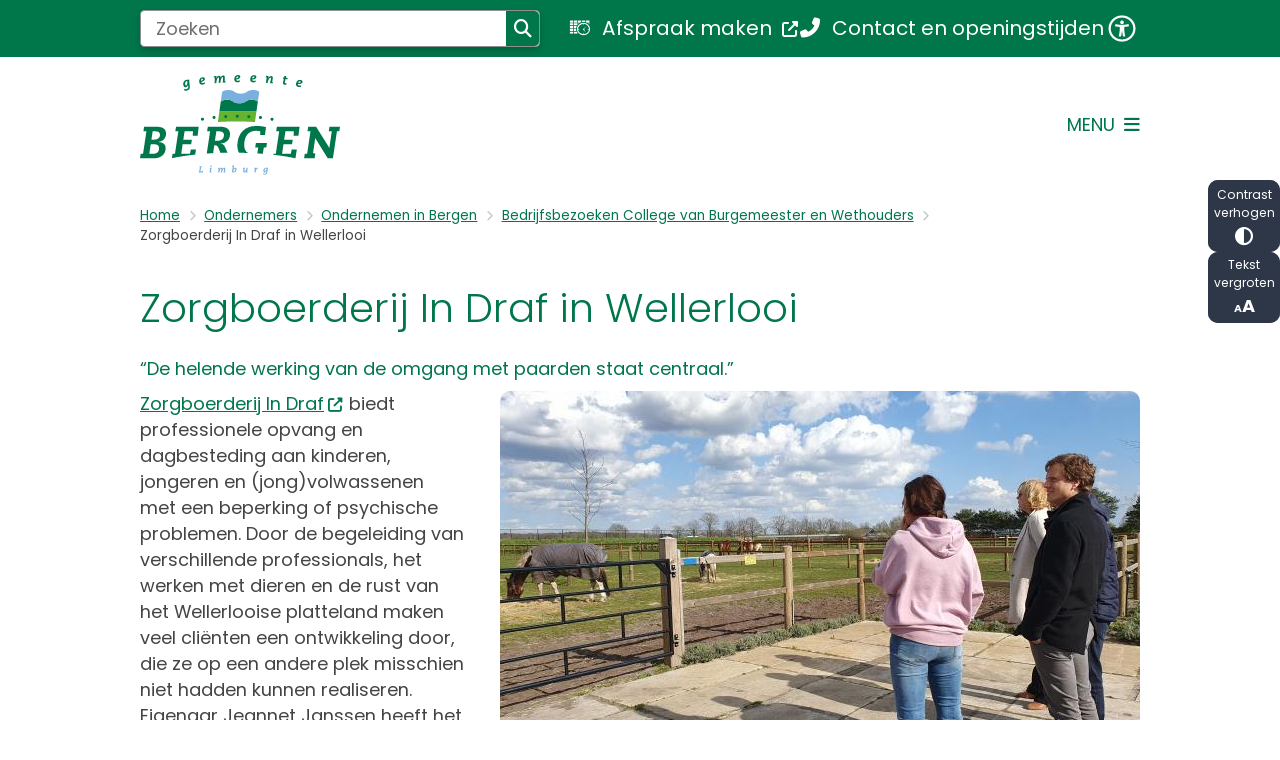

--- FILE ---
content_type: text/html; charset=utf-8
request_url: https://www.bergen.nl/zorgboerderij-in-draf-in-wellerlooi
body_size: 32922
content:
<!DOCTYPE html><html lang="nl"><head><meta charSet="utf-8" data-next-head=""/><meta name="viewport" content="width=device-width, initial-scale=1" data-next-head=""/><title data-next-head="">Zorgboerderij In Draf in Wellerlooi | Gemeente Bergen</title><link rel="shortcut icon" href="https://cuatro.sim-cdn.nl/bergen/uploads/2024-08/favicon.ico?cb=bsx9TaWT" data-next-head=""/><link rel="canonical" href="https://www.bergen.nl/zorgboerderij-in-draf-in-wellerlooi" data-next-head=""/><meta name="title" content="Zorgboerderij In Draf in Wellerlooi" data-next-head=""/><meta name="keywords" content="Bedrijfsbezoeken 2023" data-next-head=""/><meta property="og:site_name" content="Gemeente Bergen" data-next-head=""/><meta property="og:type" content="article" data-next-head=""/><meta property="og:url" content="https://www.bergen.nl/zorgboerderij-in-draf-in-wellerlooi" data-next-head=""/><meta property="og:title" content="Zorgboerderij In Draf in Wellerlooi" data-next-head=""/><meta property="og:updated_time" content="2025-04-07T05:52:12+02:00" data-next-head=""/><meta property="og:locale" content="nl" data-next-head=""/><meta name="article:publisher" content="Gemeente Bergen" data-next-head=""/><meta name="article:tag" content="Bedrijfsbezoeken 2023" data-next-head=""/><meta name="article:published_time" content="2023-05-23T15:15:37+02:00" data-next-head=""/><meta name="article:modified_time" content="2025-04-07T05:52:12+02:00" data-next-head=""/><meta name="dcterms.title" content="Zorgboerderij In Draf in Wellerlooi" data-next-head=""/><meta name="dcterms.creator" content="Gemeente Bergen" data-next-head=""/><meta name="dcterms.publisher" content="Gemeente Bergen" data-next-head=""/><meta name="dcterms.date" content="2023-05-23T15:15:37+02:00" data-next-head=""/><meta name="dcterms.type" content="Pagina" data-next-head=""/><meta name="dcterms.language" content="nl" data-next-head=""/><meta name="twitter:card" content="summary_large_image" data-next-head=""/><meta name="twitter:title" content="Zorgboerderij In Draf in Wellerlooi" data-next-head=""/><meta name="generator" content="SIMsite powered by Drupal" data-next-head=""/><meta name="robots" content="index, follow" data-next-head=""/><meta name="theme-color" content="#000000"/><link rel="manifest" href="/api/manifest"/><link rel="preload" as="script" href="https://bergen.logging.simanalytics.nl/piwik.js" nonce="YTc2NTRhZDgtYTU4MS00NzEwLWFiNGMtMTM1MmRlNDBmYTI3"/><link nonce="YTc2NTRhZDgtYTU4MS00NzEwLWFiNGMtMTM1MmRlNDBmYTI3" rel="preload" href="https://cuatro.sim-cdn.nl/assets/2.8.4/_next/static/css/03b7aefa7d7fb81b.css" as="style"/><link nonce="YTc2NTRhZDgtYTU4MS00NzEwLWFiNGMtMTM1MmRlNDBmYTI3" rel="preload" href="https://cuatro.sim-cdn.nl/assets/2.8.4/_next/static/css/96e53b04bed03269.css" as="style"/><link nonce="YTc2NTRhZDgtYTU4MS00NzEwLWFiNGMtMTM1MmRlNDBmYTI3" rel="preload" href="https://cuatro.sim-cdn.nl/assets/2.8.4/_next/static/css/7166e78d8fcab4c4.css" as="style"/><link nonce="YTc2NTRhZDgtYTU4MS00NzEwLWFiNGMtMTM1MmRlNDBmYTI3" rel="preload" href="https://cuatro.sim-cdn.nl/assets/2.8.4/_next/static/css/c2a0e44b852d9833.css" as="style"/><link nonce="YTc2NTRhZDgtYTU4MS00NzEwLWFiNGMtMTM1MmRlNDBmYTI3" rel="preload" href="https://cuatro.sim-cdn.nl/assets/2.8.4/_next/static/css/1cf0b0b2cdd7fa75.css" as="style"/><style data-theme="vars" data-next-head="">:root {
  --primary: #00764B;--white: #fff;--black: #000;--fontFamily: Poppins;--fontFamilyHeadings: var(--fontFamily);--lineHeight: 1.5;--bodyBackgroundColor: #fff;--bodyColor: #6f6f6f;--bodyFontSize: 1.12rem;--paragraphOddColor: var(--bodyBackgroundColor);--paragraphOddColorMobile: var(--bodyBackgroundColor);--paragraphEvenColor: white;--paragraphEvenColorMobile: white;--contentDesktopMaxWidth: 1200px;--contentLaptopMaxWidth: 1000px;--simpleLoaderColor: var(--primary);--loaderColor: var(--primary);--fontAwesomeFree: "Font Awesome 6 Free";--fontAwesomeBrands: "Font Awesome 6 Brands";--iconsColor: inherit;--bodyLineHeight: var(--lineHeight);--contentPaddingX: 10vw;--contentPaddingXMobile: 8vw;--contentTextDesktopMaxWidth: var(--contentDesktopMaxWidth);--contentTextLaptopMaxWidth: var(--contentLaptopMaxWidth);--contentHeaderDesktopMaxWidth: var(--contentDesktopMaxWidth);--contentHeaderLaptopMaxWidth: var(--contentLaptopMaxWidth);--contentColor: #444444;--inputColor: #6f6f6f;--h1Color: #00764B;--h1FontFamily: var(--fontFamilyHeadings);--h1FontSize: 2.25rem;--h1FontStyle: normal;--h1FontWeight: 300;--h1LineHeight: var(--lineHeight);--h1MarginTop: 1rem;--h1MarginBottom: 0px;--h2Color: var(--primary);--h2FontFamily: var(--fontFamilyHeadings);--h2FontSize: 1.4rem;--h2FontStyle: normal;--h2FontWeight: 400;--h2LineHeight: var(--lineHeight);--h2MarginTop: 0;--h2MarginBottom: 1rem;--h3Color: var(--primary);--h3FontFamily: var(--fontFamilyHeadings);--h3FontSize: 1.2em;--h3FontStyle: italic;--h3FontWeight: 400;--h3LineHeight: var(--lineHeight);--h3MarginTop: 0;--h3MarginBottom: .5rem;--h4Color: var(--primary);--h4FontFamily: var(--fontFamilyHeadings);--h4FontSize: 1em;--h4FontStyle: normal;--h4FontWeight: 400;--h4LineHeight: var(--lineHeight);--h4MarginTop: 0;--h4MarginBottom: .5rem;--h5Color: var(--primary);--h5FontFamily: var(--fontFamilyHeadings);--h5FontSize: 1.1rem;--h5FontStyle: italic;--h5FontWeight: 400;--h5LineHeight: var(--lineHeight);--h5MarginTop: 0;--h5MarginBottom: .5rem;--h6Color: var(--primary);--h6FontFamily: var(--fontFamilyHeadings);--h6FontSize: 1rem;--h6FontStyle: italic;--h6FontWeight: 400;--h6LineHeight: var(--lineHeight);--h6MarginTop: 0;--h6MarginBottom: .5rem;--imageBorderRadius: 10px;--heroBackgroundColor: transparent;--heroTitleAndSearchbarTextColor: white;--heroTitleAndSearchbarTitleFontFamily: var(--fontFamily);--heroTitleAndSearchbarTitleFontWeight: inherit;--heroTitleAndSearchbarSubtitleFontFamily: var(--fontFamily);--heroTitleAndSearchbarSubtitleFontWeight: inherit;--heroTitleAndSearchbarSubTitleFontSize: 1.875rem;--heroTitleAndSearchbarBoxButtonIcon: "\f002";--heroTitleAndSearchbarContentTextDesktopMaxWidth: var(--contentTextDesktopMaxWidth);--heroTitleAndSearchbarContentTextLaptopMaxWidth: var(--contentTextLaptopMaxWidth);--heroTitleAndSearchbarContentTextTabletMaxWidth: var(--contentTextLaptopMaxWidth);--heroTitleAndSearchbarSearchBarWidthDesktop: 70%;--heroOrganizationIntroMobileBackground: var(--paragraphOddColor);--heroOrganizationIntroLogoMaxWidth: 300px;--paragraphFontSize: 1rem;--paragraphLineHeight: var(--lineHeight);--paragraphMarginBottom: 1rem;--paragraphPadding: 5px;--paragraphOrderedListFontSize: var(--paragraphFontSize);--paragraphOrderedListLineHeight: var(--paragraphLineHeight);--paragraphColumnsTitleTextAlign: left;--paragraphColumnsGap: 2rem;--paragraphColumnsGapMobile: var(--paragraphColumnsGap);--paragraphCTABlockBorder: solid 1px var(--primary);--paragraphCTABlockBorderRadius: none;--paragraphCTABlockBoxShadow: none;--paragraphCTABlockBackground: var(--white);--paragraphCTABlockColor: inherit;--paragraphCTABlockButtonBackgroundColor: var(--callToActionBackgroundColor);--paragraphCTABlockButtonColor: var(--callToActionColor);--paragraphCTABlockButtonBorder: var(--callToActionBorder);--teaserPaddingLeft: 0px;--teaserPaddingBottom: 0.5rem;--teaserBorderLeftColor: transparent;--teaserBorderLeftWidth: 0;--listMarginLeft: 1.8rem;--listMarginLeftSubList: 1rem;--listItemPaddingLeft: 0;--ulMarginTop: 0.5rem;--ulMarginBottom: 1em;--ulMarginLeft: var(--listMarginLeft);--ulMarginLeftSubList: var(--listMarginLeftSubList);--ulListItemPaddingLeft: var(--listItemPaddingLeft);--olMarginTop: 0;--olMarginBottom: 2rem;--olMarginLeft: var(--listMarginLeft);--olMarginLeftSubList: var(--listMarginLeftSubList);--olListItemPaddingLeft: var(--listItemPaddingLeft);--liMarginBottom: 0;--tableHeadingCellColor: "";--tableHeadingCellBackgroundColor: "";--tableCellPadding: 15px;--tableCellMinWidth: 100px;--tableCaptionColor: var(--contentColor);--tableCaptionFontSize: var(--bodyFontSize);--tableCaptionFontStyle: italic;--rssButtonFontSize: 0.7rem;--rssButtonFontColor: var(--primary);--rssButtonColor: var(--primary);--linkColor: #00764B;--linkColorOnHover: var(--linkColor);--linkUnderLineOffset: auto;--buttonColor: #fff;--buttonBackgroundColor: #00764B;--buttonHoverBackgroundColor: var(--buttonBackgroundColor);--buttonHoverColor: var(--buttonColor);--buttonHoverOpacity: 0.9;--buttonDisabledColor: var(--white);--buttonDisabledBackgroundColor: #585858;--buttonBorder: none;--buttonBorderRadius: 10px;--buttonFontWeight: 400;--bulletColor: #c4c4c4;--bulletColorFooter: #c4c4c4;--bulletIcon: "\f105";--bulletFontSize: 1rem;--bulletMargin: 1rem;--bulletLineHeight: calc(var(--paragraphLineHeight) * 1rem);--iconHoverColor: var(--white);--iconRoundedColor: var(--primary);--iconRoundedBackgroundColor: var(--white);--shareButtonColor: var(--buttonColor);--shareButtonBackgroundColor: var(--buttonBackgroundColor);--cardColorOnHover: #fff;--callToActionBackgroundColor: var(--primary);--callToActionColor: var(--white);--callToActionBorder: var(--buttonBorder);--callToActionHoverBackgroundColor: var(--callToActionBackgroundColor);--callToActionHoverColor: var(--callToActionColor);--callToAction2BackgroundColor: none;--callToAction2Color: #00764B;--callToAction2Border: 1px solid #00764B;--callToAction2HoverBackgroundColor: var(--callToAction2BackgroundColor);--callToAction2HoverColor: var(--callToAction2Color);--buttonArrowShapeBackgroundColor: var(--buttonBackgroundColor);--buttonArrowShapeBorderRadius: var(--buttonBorderRadius);--buttonArrowShapeColor: var(--buttonColor);--buttonArrowShapeHoverBackgroundColor: var(--buttonHoverBackgroundColor);--buttonArrowShapeHoverColor: var(--buttonHoverColor);--logoMaxWidth: 200px;--logoMobileMaxWidth: 150px;--logoMargin: 2rem;--logoTabletPortraitMargin: var(--logoMargin);--logoContrastFilter: grayscale(100%);--mainNavColor: var(--primary);--mainNavColorMobile: var(--mainNavColor);--mainNavFontSize: var(--bodyFontSize);--mainNavIconColor: inherit;--mainNavPadding: 0.5rem;--mainNavSeparatorColor: var(--primary);--navColor: #00764B;--fullWidthMenuBackgroundColor: var(--primary);--fullWidthMenuColor: var(--white);--openSubmenuIconColor: #666;--topMainNavColor: var(--primary);--topMainNavIconColor: var(--mainNavIconColor);--topMainNavBackgroundColor: #00764B;--topMainNavBorderHeight: 10px;--headerBackgroundColor: var(--white);--headerBoxShadow: 0 2px 4px 0 rgba(0,0,0,0.10);--headerSearchbarNextToMenuSearchButtonBackgroundColor: var(--buttonBackgroundColor);--headerSearchbarNextToMenuSearchButtonColor: var(--buttonColor);--headerSearchbarNextToMenuSearchButtonBorder: var(--buttonBorder);--headerSearchbarNextToMenuSearchButtonBorderBottom: var(--headerSearchbarNextToMenuSearchButtonBorder);--stickyHeaderLogoHeight: calc(0.5 * 5dvw + 5dvh);--navBorderColor: var(--primary);--activeSubNavColor: var(--primary);--activeSubNavIconColor: var(--mainNavIconColor);--activeSubNavBackgroundColor: #f4f4f4;--activeMainNavBorderColor: var(--primary);--mobileMenuActiveAndHoverSubNavColor: var(--activeSubNavColor);--mobileMenuActiveAndHoverSubNavBackgroundColor: var(--activeSubNavBackgroundColor);--mobileMenuCloseButtonColor: var(--primary);--searchBoxButtonColor: var(--white);--searchBoxButtonBackgroundColor: var(--primary);--searchBoxButtonBackgroundColorOnBlur: #00764B;--searchBoxColor: #6f6f6f;--searchBoxPlaceholderColor: #6f6f6f;--searchBoxDesktopWidth: 100%;--searchBoxVerticalDesignDesktopWidth: 70%;--searchBoxShadow: 0 4px 8px 0 rgba(0, 0, 0, .12), 0 2px 4px 0 rgba(0, 0, 0, .08);--searchBoxFontSize: 1rem;--searchBoxBorderRadius: .25rem;--searchBoxBorder: 1px solid #8F8F8F;--searchSuggestionsTitleColor: var(--primary);--searchSuggestionsDescriptionColor: var(--contentColor);--searchSuggestionsHoverColor: #f4f4f4;--searchResultsURLFontColor: #00764B;--searchResultsDatelineFontSize: .875rem;--searchResultsDatelineFontColor: var(--contentColor);--searchResultsDatelineFontWeight: normal;--searchResultsTopBarBackgroundColor: none;--searchResultsTopBarPadding: 0px;--searchResultsHighlightedSearchWordColor: inherit;--socialButtonsColor: var(--white);--socialButtonsBackgroundColor: var(--primary);--contentHeaderBorderBottom: none;--contentHeaderPaddingBottom: initial;--contentListItemBorderRadius: 24px;--contentListItemDateBorderColor: var(--primary);--contentListPlaceholderBackgroundColor: #dae1e7;--contentListImageBorderRadius: 24px 24px 0px 0px;--contentListBulletIcon: var(--bulletIcon);--contentListBulletIconMargin: var(--bulletMargin);--contentListButtonIcon: "\f105";--contentListButtonBackgroundColor: var(--buttonBackgroundColor);--contentListButtonBorder: var(--buttonBorder);--contentListButtonBorderRadius: var(--buttonBorderRadius);--contentListActionButtonBackgroundColor: var(--buttonBackgroundColor);--contentListActionButtonBorder: var(--buttonBorder);--contentListActionButtonBorderRadius: var(--buttonBorderRadius);--contentListActionButtonIcon: "\f105";--itemLayoutListItemMargin: 2rem;--contentListTwoColumnsTitleFontSize: var(--bodyFontSize);--contentListTwoColumnsTitleTextDecoration: underline;--contentListTwoColumnsTitleColor: var(--linkColor);--contentListTwoColumnsTitleFontFamily: var(--fontFamily);--contentListTwoColumnsTitleLineHeight: var(--bodyLineHeight);--contentListItemTitleFontSize: var(--bodyFontSize);--contentListItemTitleTextDecoration: underline;--contentListItemTitleColor: var(--linkColor);--contentListItemTitleFontFamily: var(--fontFamily);--contentListItemTitleLineHeight: var(--bodyLineHeight);--paragraphListDateColor: gray;--paragraphListTitleColor: var(--primary);--promotedItemsBoxShadow: none;--verticalDesignTopTaskBackgroundHeight: 50vh;--verticalDesignTopTaskBackgroundHeightMobile: 250px;--verticalDesignTopTaskBackgroundMinHeight: 450px;--verticalDesignFooterColumnsColor: var(--white);--verticalDesignFooterColumnsBackgroundColor: #00764B;--verticalDesignParagraphOddColor: var(--paragraphOddColor);--verticalDesignParagraphEvenColor: var(--paragraphEvenColor);--ratingFormToggleButtonFontColor: var(--white);--ratingFormToggleButtonBorderColor: var(--white);--ratingFormToggleButtonBackgroundColor: var(--primary);--ratingFormTextColor: var(--primary);--ratingFormSmileySmileColor: #37b73b;--ratingFormSmileyNeutralColor: #ffae07;--ratingFormSmileyFrownColor: #ff0035;--ratingFormBackgroundColor: var(--cookieBannerBackgroundColor);--ratingFormShadow: rgba(14, 30, 37, 0.12) 0px 2px 4px 0px, rgba(14, 30, 37, 0.32) 0px 2px 16px 0px;--ratingFormSubmitButtonBackgroundColor: var(--primary);--ratingFormSubmitButtonFontColor: var(--white);--ratingFormSubmitButtonBackgroundColorOnBlur: #b0b0b0;--notFoundFormBackgroundColor: #efefef;--notFoundFormButtonsFontSize: 1rem;--notFoundFormButtonsFontFamily: var(--fontFamily);--notFoundFormButtonsFontTransform: uppercase;--notFoundFormPositiveButtonFontColor: var(--white);--notFoundFormPositiveButtonBackgroundColor: var(--primary);--notFoundFormNegativeButtonFontColor: var(--white);--notFoundFormNegativeButtonBackgroundColor: #9a002a;--notFoundFormButtonBackgroundColorOnBlur: #b0b0b0;--notFoundFormSubmitButtonFontColor: var(--white);--notFoundFormSubmitButtonBackgroundColor: var(--primary);--notFoundFormInputColor: var(--black);--notFoundFormLabelColor: var(--black);--formErrorListBackgroundColor: #efefef;--formErrorListBorder: none;--errorMessageEmailColor: #9a002a;--cookieBannerColorInvertedBackgroundColor: var(--primary);--cookieBannerColorInverted: false;--cookieBannerSmall: true;--cookieModalBackground: var(--white);--selectBlockSectionBackground: #efefef;--selectBlockSectionIcons: var(--primary);--fullWidthContentHeaderPageTitleColor: var(--h1Color);--fullWidthImageMaxHeight: none;--dropdownBackgroundColorHover: #f7fafc;--dropdownBackgroundColorActive: var(--primary);--dropdownOptionIcon: "\f111";--dropdownOptionIconActive: "\f192";--footerCallToActionBackgroundColor: var(--callToActionBackgroundColor);--footerCallToActionHoverBackgroundColor: var(--footerCallToActionBackgroundColor);--footerCallToActionHoverColor: var(--footerCallToActionColor);--footerCallToActionColor: var(--callToActionColor);--footerCallToActionBorder: var(--callToActionBorder);--footerCallToAction2BackgroundColor: var(--callToAction2BackgroundColor);--footerCallToAction2HoverBackgroundColor: var(--footerCallToAction2BackgroundColor);--footerCallToAction2HoverColor: var(--footerCallToAction2Color);--footerCallToAction2Color: #fff;--footerCallToAction2Border: 1px solid;--footerExternalLinkBackground: transparent;--submenuBackgroundColor: transparent;--blockQuoteFontSize: 2rem;--blockQuoteFontStyle: italic;--blockQuoteLineHeight: var(--lineHeight);--blockQuoteColor: var(--primary);--blockQuoteBackgroundColor: #fff;--blockQuoteBorderColor: #dcdcdc;--blockQuotePadding: 0.5rem 1.5rem 1.5rem 0;--blockQuoteIconColor: var(--bodyColor);--overlayBackground: var(--primary);--overlayColor: var(--white);--overlayLayoutCloseButtonColor: var(--overlayColor);--searchOverlayButtonDesktopIcon: "\f002";--searchOverlayBackground: var(--overlayBackground);--menuOverlayColor: var(--overlayColor);--menuOverlayBackground: var(--overlayBackground);--menuOverlayMobileQuickMenuColor: var(--white);--menuOverlayMobileQuickMenuBackgroundColor: var(--primary);--menuOverlayMobileQuickMenuBorder: 1px solid var(--white);--menuOverlayMobileQuickMenuBorderRadius: 5px;--menuOverlaySubLinkBulletIcon: var(--bulletIcon);--wysiwygEmbeddedImageMarginRight: 2rem;--wysiwygEmbeddedImageMarginBottom: 2rem;--wysiwygEmbeddedImageMarginLeft: 2rem;--figcaptionFontSize: 0.75rem;--contentTeaserFontStyle: normal;--contentTeaserFontWeight: 700;--contentIntroFontSize: var(--paragraphFontSize);--contentIntroLineHeight: var(--paragraphLineHeight);--contentIntroFontStyle: var(--contentTeaserFontStyle);--contentIntroFontWeight: var(--contentTeaserFontWeight);--focusColor: var(--black);--focusBackgroundColor: var(--white);--focusBoxShadow: 0 10px 15px -3px rgba(255, 255, 255, 0.4), 0 4px 6px -2px rgba(255, 255, 255, 0.4);--focusOutlineWidth: 3px;--focusOutlineStyle: dotted;--focusOutlineColor: var(--black);--focusOutlineColorContrast: var(--focusOutlineColor);--focusColorContrast: var(--focusColor);--focusBackgroundColorContrast: var(--focusBackgroundColor);--focusBoxShadowContrast: var(--focusBoxShadow);--transparentHeaderOffsetDesktop: 0;--transparentHeaderOffsetMobile: 0;--cookieBannerLayout: top;--blocksDesignPageTitleBackgroundTransparency: 0.9;--cardBackgroundColorOnHover: #00764B;--colouredTopTasksDesignBlockColor: #fff;--colouredTopTasksDesignBlockColor1: #00774A;--colouredTopTasksDesignBlockColor2: #00774A;--colouredTopTasksDesignBlockColor3: #00774A;--colouredTopTasksDesignBlockColor4: #00774A;--colouredTopTasksDesignBlockColor5: #00774A;--colouredTopTasksDesignBlockRadius: 24px;--colouredTopTasksDesignBlocksBackgroundColor: #00774Ae9;--colouredTopTasksDesignBlockBackgroundColor1: #ffffffe9;--colouredTopTasksDesignBlockBackgroundColor2: #ffffffe9;--colouredTopTasksDesignBlockBackgroundColor3: #ffffffe9;--colouredTopTasksDesignBlockBackgroundColor4: #ffffffe9;--colouredTopTasksDesignBlockBackgroundColor5: #ffffffe9;--contentListLayoutListItemMargin: 2rem;;--contentListThreeColumnsContentPadding: 1em;--contentListThreeColumnsItemBoxShadow: 0 2px 3px 0 rgb(135 135 135 / 100%), 0 -1px 2px 0 rgb(0 0 0 / 60%);--expandableTextsBorderRadius: 7px;--expandableTextsDetailsBackgroundColor: #fff;--heroTitleAndCTAButtonsSecondButtonBorder: 1px solid #fff;--paginationBackgroundColor: none;--paginationBorderBottom: none;--paginationColor: #00764B;--paginationDisabledOpacity: 0.3;--paginationPadding: 0.5rem;--paginationSelectedBackgroundColor: #00764B;--paginationSelectedBorderBottom: 2px solid var(--secondary);--paginationSelectedColor: #fff;--paginationTextDecoration: none;--quickLinksColor: #ffffff;--scrollToTopButtonBorderRadius: 10px 10px 0 0;--scrollToTopButtonBackgroundColor: #fff;--scrollToTopButtonBorder: 1px solid white;--scrollToTopButtonColor: #00764B;--submenuThreeColumnsBorderRadius: 10px;--submenuThreeColumumnsBorder: 1px solid #00764B;--submenuThreeColumnsBoxShadow: 0 3px 3px 0 rgba(0, 0, 0, 0.1), 0 3px 3px 0 rgba(0, 0, 0, 0.1);--useNewCookieBar: true;--useAccessibleMenu: true;
}</style><script type="application/ld+json" data-next-head="">[{"@type":"WebPage","@context":"https://schema.org","name":"Zorgboerderij In Draf in Wellerlooi","url":"https://www.bergen.nl/zorgboerderij-in-draf-in-wellerlooi","description":"&ldquo;De helende werking van de omgang met paarden staat centraal.&rdquo;                                            Zorgboerderij In Draf biedt professionele opvang en dagbesteding aan kinderen, jongeren en (jong)volwassenen met een beperking of psychische problemen. Door de begeleiding van verschillende professionals, het werken met dieren en de rust van het Wellerlooise platteland maken veel cli&euml;nten een ontwikkeling door, die ze op een andere plek misschien niet hadden kunnen realiseren. Eigenaar Jeannet Janssen heeft het college hier op dinsdag 11 april alles over verteld tijdens hun bezoek aan de zorgboerderij.  Van mobiele manege tot zorgboerderij  De onderneemster uit Wellerlooi startte met een mobiele manege voor de cli&euml;nten van Dichterbij in Gennep. Het idee ontstond vanuit de gedachte: als die cli&euml;nten niet naar de paarden toe kunnen komen, dan brengen we de paarden wel naar hen.   Door de toenemende vraag naar deze vorm van zorg en dagbesteding heeft Jeannet de mobiele manege uitgebreid tot een zorgboerderij. In 2007 opende Zorgboerderij In Draf op de huidige locatie in Wellerlooi. In 2016 is de boerderij verbouwd. De twee voorheen losse woningen zijn hierbij omgevormd tot &eacute;&eacute;n gebouw.  Groei  Zorgboerderij In Draf ontvangt per week zo&rsquo;n 74 cli&euml;nten, vanuit alle Noord-Limburgse gemeenten en Land van Cuijk. Het gaat vooral om kinderen en jongeren die om wat voor reden dan ook (tijdelijk) niet meer naar school kunnen. Maar ook jongvolwassenen en volwassenen zijn van harte welkom op de zorgboerderij.   &ldquo;Zij krijgen allemaal hun eigen taken en activiteiten, waarmee ze op hun eigen manier een bijdrage leveren aan de zorgboerderij. Zo krijgen ze meer zelfvertrouwen en kunnen ze blijven groeien, als dat bijvoorbeeld op school niet lukt&rdquo;, legt Jeannet uit.  &ldquo;De rol van de dieren is hierbij erg belangrijk&rdquo;, vervolgt ze. &ldquo;Bij ons staat de helende werking van de omgang met paarden centraal. Door het paardrijden, het verzorgen en het knuffelen van de paarden krijgen onze bezoekers een band met de dieren. We zien vaak dat mensen hierdoor gaan praten. Voor veel mensen is dit een belangrijke stap.&rdquo;  Zorgboerderij In Draf is aangesloten bij de Co&ouml;peratie Limburgse Zorgboeren.","author":{"@type":"Organization","name":"Gemeente Bergen","logo":{"@type":"imageObject","url":"https://cuatro.sim-cdn.nl/bergen/uploads/2023-11/gb_logo_fc.svg?cb=yrIM_UGw","width":64,"height":64},"url":"https://www.bergen.nl","telephone":"(0485) 34 83 83"},"headline":"Zorgboerderij In Draf in Wellerlooi","datePublished":"2023-05-23T13:15:37.000Z","dateModified":"2023-06-01T13:04:57.000Z","publisher":{"@type":"Organization","name":"Gemeente Bergen","logo":{"@type":"imageObject","url":"https://cuatro.sim-cdn.nl/bergen/uploads/2023-11/gb_logo_fc.svg?cb=yrIM_UGw","width":64,"height":64},"url":"https://www.bergen.nl","telephone":"(0485) 34 83 83"},"mainEntityOfPage":{"@type":"WebPage","@id":"https://www.bergen.nl/zorgboerderij-in-draf-in-wellerlooi"}}]</script><style data-theme="vars" data-next-head="">:root {
  --accessibilityBarBackground: #2d3748;--accessibilityBarColor: #fff;--accessibilityBarBorderRadius: 10px;--accessibilityBarGap: 5px;
}</style><style data-theme="vars" data-next-head="">:root {
  --accessibilityMenuButtonBackgroundColor: var(--primary);--accessibilityMenuButtonBorderRadius: .25rem;--accessibilityMenuButtonIconColor: white;
}</style><style data-theme="vars" data-next-head="">:root {
  --contentHeroNoImageIntroFontWeight: var(--contentIntroFontWeight);
}</style><style data-theme="vars" data-next-head="">:root {
  --breadcrumbLinkColor: var(--primary);--breadcrumbFontSize: 0.75rem;--breadcrumbFontFamily: var(--fontFamily);--breadcrumbSeparatorIconColor: var(--bulletColor);--breadcrumbSeparatorIcon: "\f054";--breadcrumbMarginTop: 0.75rem;--breadcrumbMarginBottom: 0.75rem;
}</style><style data-theme="vars" data-next-head="">:root {
  --paragraphTextDesktopMaxWidthLandingPage: none;--paragraphTextLaptopMaxWidthLandingPage: none;
}</style><style data-theme="vars" data-next-head="">:root {
  --footerBorderMinWidth: 0;--footerBorderBackground: none;--footerBorderHeight: 100%;--footerBorderHeightMobile: var(--footerBorderHeight);--footerBorderMargin: 0 auto;--footerBorderMarginMobile: var(--footerBorderMargin);
}</style><style data-theme="vars" data-next-head="">:root {
  --linkableHeadingScrollMarginTop: 0px;--linkableHeadingScrollMarginTopMobile: var(--linkableHeadingScrollMarginTop);
}</style><style data-theme="vars" data-next-head="">:root {
  --scrollToTopButtonBackgroundColor: #fff;--scrollToTopButtonColor: #00764B;--scrollToTopButtonBorder: 1px solid white;--scrollToTopButtonBorderRadius: 10px 10px 0 0;
}</style><style data-theme="vars" data-next-head="">:root {
  --quickLinksFontSize: var(--mainNavFontSize);--quickLinksColor: #ffffff;--quickLinksButtonBackgroundColor: var(--buttonBackgroundColor);--quickLinksButtonColor: var(--buttonColor);--quickLinksButtonBorderRadius: var(--buttonBorderRadius);--quickLinksButtonHoverBackgroundColor: var(--buttonHoverBackgroundColor);--quickLinksButtonHoverColor: var(--quickLinksButtonColor);--quickLinksButtonPadding: 0.5rem 1rem;--quickLinksGap: 2rem;
}</style><link rel="stylesheet" href="https://cuatro.sim-cdn.nl/assets/2.8.4/iconFonts/opengemeenten/css/opengemeenten.css"/><link rel="stylesheet" href="https://cuatro.sim-cdn.nl/assets/2.8.4/iconFonts/toptaken/css/toptaken.css"/><link rel="stylesheet" href="https://cuatro.sim-cdn.nl/assets/2.8.4/iconFonts/fontawesome6/css/fontawesome.6.7.2.css"/><link rel="stylesheet" href="https://cuatro.sim-cdn.nl/assets/2.8.4/iconFonts/fontawesome6/css/v5-font-face.css"/><link rel="stylesheet" href="https://cuatro.sim-cdn.nl/assets/2.8.4/iconFonts/fontawesome6/css/v4-shims.css"/><link rel="stylesheet" href="https://cuatro.sim-cdn.nl/assets/2.8.4/fonts/openDyslexic/css/open-dyslexic.css"/><link rel="stylesheet" href="https://fonts.bunny.net/css?family=fira-sans%3A100%2C200%2C300%2C400%2C500%2C600%2C700%7Clato%3A100%2C300%2C400%2C700%2C900%7Cmulish%3A200%2C300%2C400%2C500%2C600%2C700%7Copen-sans%3A300%2C300i%2C400%2C400i%2C500%2C500i%2C600%2C600i%2C700%2C700i%2C800%2C800i%7Cpoppins%3A100%2C200%2C300%2C400%2C500%2C600%2C700%7Croboto%3A100%2C300%2C400%2C500%2C700%29&amp;display=swap"/><link nonce="YTc2NTRhZDgtYTU4MS00NzEwLWFiNGMtMTM1MmRlNDBmYTI3" rel="stylesheet" href="https://cuatro.sim-cdn.nl/assets/2.8.4/_next/static/css/03b7aefa7d7fb81b.css" data-n-g=""/><link nonce="YTc2NTRhZDgtYTU4MS00NzEwLWFiNGMtMTM1MmRlNDBmYTI3" rel="stylesheet" href="https://cuatro.sim-cdn.nl/assets/2.8.4/_next/static/css/96e53b04bed03269.css" data-n-p=""/><link nonce="YTc2NTRhZDgtYTU4MS00NzEwLWFiNGMtMTM1MmRlNDBmYTI3" rel="stylesheet" href="https://cuatro.sim-cdn.nl/assets/2.8.4/_next/static/css/7166e78d8fcab4c4.css" data-n-p=""/><link nonce="YTc2NTRhZDgtYTU4MS00NzEwLWFiNGMtMTM1MmRlNDBmYTI3" rel="stylesheet" href="https://cuatro.sim-cdn.nl/assets/2.8.4/_next/static/css/c2a0e44b852d9833.css"/><link nonce="YTc2NTRhZDgtYTU4MS00NzEwLWFiNGMtMTM1MmRlNDBmYTI3" rel="stylesheet" href="https://cuatro.sim-cdn.nl/assets/2.8.4/_next/static/css/1cf0b0b2cdd7fa75.css"/><noscript data-n-css="YTc2NTRhZDgtYTU4MS00NzEwLWFiNGMtMTM1MmRlNDBmYTI3"></noscript><script defer="" nonce="YTc2NTRhZDgtYTU4MS00NzEwLWFiNGMtMTM1MmRlNDBmYTI3" noModule="" src="https://cuatro.sim-cdn.nl/assets/2.8.4/_next/static/chunks/polyfills-42372ed130431b0a.js"></script><script defer="" src="https://cuatro.sim-cdn.nl/assets/2.8.4/_next/static/chunks/ParagraphText.b93db7eb523d892d.js" nonce="YTc2NTRhZDgtYTU4MS00NzEwLWFiNGMtMTM1MmRlNDBmYTI3"></script><script defer="" src="https://cuatro.sim-cdn.nl/assets/2.8.4/_next/static/chunks/5497.344791da1e09bbba.js" nonce="YTc2NTRhZDgtYTU4MS00NzEwLWFiNGMtMTM1MmRlNDBmYTI3"></script><script defer="" src="https://cuatro.sim-cdn.nl/assets/2.8.4/_next/static/chunks/RatingForm.7e071c3281dc7afa.js" nonce="YTc2NTRhZDgtYTU4MS00NzEwLWFiNGMtMTM1MmRlNDBmYTI3"></script><script src="https://cuatro.sim-cdn.nl/assets/2.8.4/_next/static/chunks/webpack-679a60b65eb23b26.js" nonce="YTc2NTRhZDgtYTU4MS00NzEwLWFiNGMtMTM1MmRlNDBmYTI3" defer=""></script><script src="https://cuatro.sim-cdn.nl/assets/2.8.4/_next/static/chunks/framework-31a549d445d65f75.js" nonce="YTc2NTRhZDgtYTU4MS00NzEwLWFiNGMtMTM1MmRlNDBmYTI3" defer=""></script><script src="https://cuatro.sim-cdn.nl/assets/2.8.4/_next/static/chunks/main-9a1d1c90904caae0.js" nonce="YTc2NTRhZDgtYTU4MS00NzEwLWFiNGMtMTM1MmRlNDBmYTI3" defer=""></script><script src="https://cuatro.sim-cdn.nl/assets/2.8.4/_next/static/chunks/pages/_app-c880dfb030565973.js" nonce="YTc2NTRhZDgtYTU4MS00NzEwLWFiNGMtMTM1MmRlNDBmYTI3" defer=""></script><script src="https://cuatro.sim-cdn.nl/assets/2.8.4/_next/static/chunks/5394-a5a82fe66e7d9bfd.js" nonce="YTc2NTRhZDgtYTU4MS00NzEwLWFiNGMtMTM1MmRlNDBmYTI3" defer=""></script><script src="https://cuatro.sim-cdn.nl/assets/2.8.4/_next/static/chunks/558-229df1cc704f9d31.js" nonce="YTc2NTRhZDgtYTU4MS00NzEwLWFiNGMtMTM1MmRlNDBmYTI3" defer=""></script><script src="https://cuatro.sim-cdn.nl/assets/2.8.4/_next/static/chunks/5880-08217208dc4df6de.js" nonce="YTc2NTRhZDgtYTU4MS00NzEwLWFiNGMtMTM1MmRlNDBmYTI3" defer=""></script><script src="https://cuatro.sim-cdn.nl/assets/2.8.4/_next/static/chunks/pages/%5B%5B...all%5D%5D-3c56a96adc66a759.js" nonce="YTc2NTRhZDgtYTU4MS00NzEwLWFiNGMtMTM1MmRlNDBmYTI3" defer=""></script><script src="https://cuatro.sim-cdn.nl/assets/2.8.4/_next/static/2.8.4/_buildManifest.js" nonce="YTc2NTRhZDgtYTU4MS00NzEwLWFiNGMtMTM1MmRlNDBmYTI3" defer=""></script><script src="https://cuatro.sim-cdn.nl/assets/2.8.4/_next/static/2.8.4/_ssgManifest.js" nonce="YTc2NTRhZDgtYTU4MS00NzEwLWFiNGMtMTM1MmRlNDBmYTI3" defer=""></script></head><body><div id="__next"><div id="BodyWrapper_wrapper__767Lq" class="BodyWrapper_focusStyles__riH7z"><section aria-label="Laden van de pagina" class="Accessibility_visuallyHidden__7de9x"><div class="NextPageLoader_loader__7xyNW no_solr" role="status"><p>De inhoud is geladen.</p></div></section><section tabindex="-1" aria-label="Skiplinks" id="skiplinks"><ul class="Skiplinks_skipLinks__bKEoQ no_solr"><li class="Skiplinks_skipLinksListItem__DK58w"><a href="#skip-links-content" class="Skiplinks_skipLinksLink__tJqsF">Naar de inhoud gaan</a></li></ul></section><dialog aria-hidden="true" aria-labelledby="cookie_modal_heading" class="no_solr"><div class="Modal_modal__l4yBn"><div class="Modal_container__T5Dvn"><div class="Modal_buttons__0MBpx"><button type="button" class="Modal_closeButton__Foob_"><span aria-hidden="true" class="fa fa-solid fa-xmark Modal_closeIcon__6YjI8"></span><span class="Accessibility_visuallyHidden__7de9x">Sluit cookie-instellingen</span></button></div><div class="content-wrapper Modal_wrapper__pTQ5P"><form class="CookieModal_wrapper__DnSIB"><h2 id="cookie_modal_heading" class="CookieModal_heading__gSXuB">Cookie-instellingen beheren</h2><div class="CookieModal_intro__M8MuR HTMLBody_htmlBody__BqDAh Lists_lists__AS1Rp"><p>Gemeente bergen plaatst cookies voor het anoniem bijhouden van statistieken om de website continue te kunnen verbeteren. Ook gebruiken wij cookies om de content op de website zo optimaal mogelijk aan te bieden. Hiervoor vragen wij uw akkoord.</p></div><fieldset class="CookieModal_cookieModalFieldset__Sr2Gw"><legend class="CookieModal_legend__VHfji">Functionele cookies</legend><div class="CookieModal_cookieModalCheckbox__3vCAp"><div class="CookieModal_checkboxWrapper__NdbUD"><input class="CookieModal_checkBox__WShdc" type="checkbox" id="readspeaker" disabled="" name="functional" checked=""/><label for="readspeaker" aria-describedby="explanation-readspeaker" class="CookieModal_pointerCursor__PJvLo only-focus-on-tab CookieModal_label__5KNdp">ReadSpeaker<!-- --> (niet aanpasbaar)</label></div><div id="explanation-readspeaker" class="CookieModal_explanationText__0_pCX"><p>Met ReadSpeaker kan de inhoud van de website worden voorgelezen.</p></div></div></fieldset><fieldset class="CookieModal_cookieModalFieldset__Sr2Gw"><legend class="CookieModal_legend__VHfji">Analytische cookies</legend><div class="CookieModal_cookieModalCheckbox__3vCAp"><div class="CookieModal_checkboxWrapper__NdbUD"><input class="CookieModal_checkBox__WShdc" type="checkbox" id="sim_analytics" disabled="" name="analytical" checked=""/><label for="sim_analytics" aria-describedby="explanation-sim_analytics" class="CookieModal_pointerCursor__PJvLo only-focus-on-tab CookieModal_label__5KNdp">SIManalytics<!-- --> (niet aanpasbaar)</label></div><div id="explanation-sim_analytics" class="CookieModal_explanationText__0_pCX"><p>Gemeente Bergen gebruikt SIManalytics om haar dienstverlening te verbeteren. SIManalytics verzamelt geen persoonsgegevens.</p></div></div></fieldset><fieldset class="CookieModal_cookieModalFieldset__Sr2Gw"><legend class="CookieModal_legend__VHfji">Overige cookies</legend><div class="CookieModal_cookieModalCheckbox__3vCAp"><div class="CookieModal_checkboxWrapper__NdbUD"><input class="CookieModal_checkBox__WShdc" type="checkbox" id="external_media" name="other"/><label for="external_media" aria-describedby="explanation-external_media" class="CookieModal_pointerCursor__PJvLo only-focus-on-tab CookieModal_label__5KNdp">Externe media</label></div><div id="explanation-external_media" class="CookieModal_explanationText__0_pCX"><p>Pagina-onderdelen van andere websites, zoals YouTube of Vimeo, verzamelen mogelijk gegevens om hun producten te verbeteren.</p></div></div><div class="CookieModal_cookieModalCheckbox__3vCAp"><div class="CookieModal_checkboxWrapper__NdbUD"><input class="CookieModal_checkBox__WShdc" type="checkbox" id="maps" name="other"/><label for="maps" aria-describedby="explanation-maps" class="CookieModal_pointerCursor__PJvLo only-focus-on-tab CookieModal_label__5KNdp">Kaarten</label></div><div id="explanation-maps" class="CookieModal_explanationText__0_pCX"><p>Kaart services zoals Leaflet verzamelen gegevens om hun producten te verbeteren.</p></div></div></fieldset><div class="CookieModal_buttonWrapper__rJbZK"><button type="button" class="CookieModal_button__EBf5n Button_button__eAGUb Button_button__eAGUb">Keuze opslaan</button><button type="button" class="CookieModal_button__EBf5n Button_button__eAGUb CookieModal_secondary__7ZOu7 Button_callToAction2__mpp0G Button_button__eAGUb">Accepteer alle cookies</button></div></form></div></div><div class="Modal_background__jLQ5b" role="presentation"></div></div></dialog><section aria-label="Toegankelijkheidsbalk" class="AccessibilityBar_accessibilityBar__k20_I no_solr  AccessibilityBar_gridRow_2__4a4NW"><div class="AccessibilityBar_contrast__fRyyN"><button class="contrast AccessibilityBar_abButton__yxIFl" type="button">Contrast verhogen<span class="AccessibilityBar_abIcon__X9oYt AccessibilityBar_abIconContrast__oFo2P" role="img" aria-hidden="true"></span></button></div><div class="AccessibilityBar_font__KmkUo"><button class="large-font AccessibilityBar_abButton__yxIFl" type="button">Tekst vergroten<span class="AccessibilityBar_abIcon__X9oYt AccessibilityBar_abIconLargeFont__1ECu_" role="img" aria-hidden="true"></span></button></div></section><div id="content" class="Page_stickyFooter__10yXn StickyFooter_stickyFooter__R8OLv"><header class="HeaderFlexible_flexibleHeader__3x0M_ flexible-header no_solr rs_preserve"><div class="HeaderFlexible_mobile__BJSMG"><div class="HeaderFlexible_row__ZHTSJ HeaderFlexible_sticky__jdZZX"><div class="HeaderFlexible_container__X5FBa" style="padding:0.0rem 0"><div class="FlexibleHeaderLogo_logoWrapper__k_5pA logo-wrapper"><a title="Ga naar de homepage" href="/"><picture><img class="logo-img" width="64" height="64" src="https://cuatro.sim-cdn.nl/bergen/uploads/2023-11/gb_logo_fc.svg?cb=yrIM_UGw" alt="logo gemeente Bergen Limburg"/></picture></a></div><div class="FlexibleElements_elementGroup__EDuSH" style="justify-content:flex-end;flex-direction:row;align-items:center"><button type="button" id="site-navigation-«Rdab9j6»" aria-expanded="false" class="menu-button OpenButton_openButton__sT749" aria-label="Open het menu" tabindex="0"><span class="OpenButton_openButtonLabel__mM0bL">Menu</span><span aria-hidden="true" class="OpenButton_openButtonIcon__PMZlR FontAwesome_fontAwesome__Q7inz"></span></button><button type="button" aria-haspopup="true" aria-expanded="false" class="AccessibilityMenuButton_accessibilityMenuButton__egPvx"><span class="AccessibilityMenuButton_icon__4E_Ae" aria-hidden="true"><svg xmlns="http://www.w3.org/2000/svg" viewBox="0 0 48 48"><title>Toegankelijkheid</title><path d="M24 6.03c-9.94 0-17.98 8.06-17.98 18s8.05 18 17.98 18 18.02-8.06 18.02-18-8.07-18-18.02-18Zm0 33c-8.26 0-14.98-6.73-14.98-15s6.72-15 14.98-15 15.02 6.73 15.02 15-6.74 15-15.02 15Zm-2.49-23.51c0-1.38 1.12-2.5 2.49-2.5s2.49 1.12 2.49 2.5-1.12 2.5-2.49 2.5-2.49-1.12-2.49-2.5Zm-.49 6.37c-3.66-.3-6.27-1.03-6.41-1.07l.82-2.89s3.88 1.08 8.59 1.08c4.19 0 8.59-1.08 8.64-1.09l.72 2.91c-.15.04-2.97.73-6.36 1.03v4.79c.5 4 1.24 7.83 1.34 8.33h-3.05c-.23-1.22-.73-3.98-1.14-6.97h-.31c-.4 2.97-.91 5.73-1.15 6.97h-3.06c.12-.59.88-4.43 1.37-8.39v-4.71Z"></path></svg></span><span class="Accessibility_visuallyHidden__7de9x">Open toegankelijkheidsmenu</span></button><div class="SearchBar_searchIsCollapsed__wTqyk search-bar rs_skip"><span class="SearchBar_expandIcon__OMRyD fa fa-search" role="img" aria-hidden="true"></span><form role="search"><div role="presentation" class="SearchBar_searchBarContainer__zFrYq"><input id="search-bar-«Rtab9j6»" class="SearchBar_searchBarInput__sMZ85 search-bar-input open-expandable-search-icon" type="search" title="Zoeken" aria-label="Zoeken" placeholder="Zoeken" autoComplete="off" aria-haspopup="true" aria-describedby="search-bar-«Rtab9j6»-input-describedby" name="trefwoord" value=""/><div id="search-bar-«Rtab9j6»-input-describedby" class="SearchBar_searchInputDescribedBy___KsLe">Zodra er zoekresultaten zijn, gebruik de omhoog/omlaag toetsen om te navigeren en enter om te selecteren. Touch gebruikers, gebruik touch of swipe.</div><div aria-live="polite" class="SearchBar_searchInputAriaLive__jxdzJ"></div><div aria-label="Zoeksuggesties" role="application" aria-expanded="false" id="search-bar-«Rtab9j6»-autocomplete-list" class="SearchBar_suggestionsListBox__kZP26 search-bar-suggestions-listbox offscreen"></div></div></form></div></div></div></div></div><div class="HeaderFlexible_desktop__5zfaq"><div class="HeaderFlexible_row__ZHTSJ HeaderFlexible_sticky__jdZZX" style="background:#00764B"><div class="HeaderFlexible_container__X5FBa" style="align-items:center;padding:0.5rem 0"><div class="FlexibleElements_elementGroup__EDuSH" style="flex-direction:row;justify-content:flex-end;align-items:left;-quick-links-color:#fff;gap:0.5rem;flex-grow:0"><div class="SearchBar_searchBar__QVgwE search-bar rs_skip" style="width:400px"><form role="search"><div role="presentation" class="SearchBar_searchBarContainer__zFrYq"><input id="search-bar-«Rlcb9j6»" class="SearchBar_searchBarInput__sMZ85 search-bar-input" type="search" title="Zoeken" aria-label="Zoeken" placeholder="Zoeken" autoComplete="off" aria-haspopup="true" aria-describedby="search-bar-«Rlcb9j6»-input-describedby" name="trefwoord" value=""/><div id="search-bar-«Rlcb9j6»-input-describedby" class="SearchBar_searchInputDescribedBy___KsLe">Zodra er zoekresultaten zijn, gebruik de omhoog/omlaag toetsen om te navigeren en enter om te selecteren. Touch gebruikers, gebruik touch of swipe.</div><div aria-live="polite" class="SearchBar_searchInputAriaLive__jxdzJ"></div><div aria-label="Zoeksuggesties" role="application" aria-expanded="false" id="search-bar-«Rlcb9j6»-autocomplete-list" class="SearchBar_suggestionsListBox__kZP26 search-bar-suggestions-listbox offscreen"></div></div><button class="SearchBar_button__WQtkm SearchBar_searchButton__fDxpG search-button" type="submit"><span class="SearchBar_icon__tyuo_ fa fa-search" role="img" aria-hidden="true"></span>Zoeken</button></form></div></div><div class="FlexibleElements_elementGroup__EDuSH" style="flex-direction:row;justify-content:flex-end;align-items:center;-quick-links-color:#fff;gap:0.5rem"><div class="QuickLinks_quickLinks__sIT_t"><nav aria-label="Snelmenu"><ul><li><a href="https://bergen.mijnafspraakmaken.nl/Client/" class="QuickLinks_link__gNE58"><span class="toptasks-list-icon toptaken-afspraak-maken QuickLinks_icon__7Z1p5 toptaken-afspraak-maken" role="img" aria-hidden="true"></span><span class="extra-menu-item QuickLinks_linkText__ROscj"><span>Afspraak maken        <span role="img" aria-label="externe link"><span class="MenuLinkLabel_external__W_nMO" role="img" aria-hidden="true"></span></span></span></span></a></li><li><a href="https://www.bergen.nl/contact-en-openingstijden" class="QuickLinks_link__gNE58"><span class="toptasks-list-icon fas fa-phone-alt QuickLinks_icon__7Z1p5 fas fa-phone-alt" role="img" aria-hidden="true"></span><span class="extra-menu-item QuickLinks_linkText__ROscj">Contact en openingstijden</span></a></li></ul></nav></div><button type="button" aria-haspopup="true" aria-expanded="false" class="AccessibilityMenuButton_accessibilityMenuButton__egPvx"><span class="AccessibilityMenuButton_icon__4E_Ae" aria-hidden="true"><svg xmlns="http://www.w3.org/2000/svg" viewBox="0 0 48 48"><title>Toegankelijkheid</title><path d="M24 6.03c-9.94 0-17.98 8.06-17.98 18s8.05 18 17.98 18 18.02-8.06 18.02-18-8.07-18-18.02-18Zm0 33c-8.26 0-14.98-6.73-14.98-15s6.72-15 14.98-15 15.02 6.73 15.02 15-6.74 15-15.02 15Zm-2.49-23.51c0-1.38 1.12-2.5 2.49-2.5s2.49 1.12 2.49 2.5-1.12 2.5-2.49 2.5-2.49-1.12-2.49-2.5Zm-.49 6.37c-3.66-.3-6.27-1.03-6.41-1.07l.82-2.89s3.88 1.08 8.59 1.08c4.19 0 8.59-1.08 8.64-1.09l.72 2.91c-.15.04-2.97.73-6.36 1.03v4.79c.5 4 1.24 7.83 1.34 8.33h-3.05c-.23-1.22-.73-3.98-1.14-6.97h-.31c-.4 2.97-.91 5.73-1.15 6.97h-3.06c.12-.59.88-4.43 1.37-8.39v-4.71Z"></path></svg></span><span class="Accessibility_visuallyHidden__7de9x">Open toegankelijkheidsmenu</span></button></div></div></div><div class="HeaderFlexible_row__ZHTSJ" style="padding:1rem 0;align-items:center"><div class="HeaderFlexible_container__X5FBa" style="align-items:center;padding:0rem"><div class="FlexibleHeaderLogo_logoWrapper__k_5pA logo-wrapper"><a title="Ga naar de homepage" href="/"><picture><img class="logo-img" width="64" height="64" src="https://cuatro.sim-cdn.nl/bergen/uploads/2023-11/gb_logo_fc.svg?cb=yrIM_UGw" alt="logo gemeente Bergen Limburg"/></picture></a></div><div class="FlexibleElements_elementGroup__EDuSH" style="flex-direction:row;justify-content:flex-end;align-items:center;gap:0.2rem"><button type="button" id="site-navigation-«Rqcb9j6»" aria-expanded="false" class="menu-button OpenButton_openButton__sT749" aria-label="Open het menu" tabindex="0"><span class="OpenButton_openButtonLabel__mM0bL">Menu</span><span aria-hidden="true" class="OpenButton_openButtonIcon__PMZlR FontAwesome_fontAwesome__Q7inz"></span></button></div></div></div></div></header><main id="skip-links-content" class="content-details-container ContentDetailsContainer_contentDetailsContainer__4zGtc"><article itemScope="" class="main-content content-wrapper"><header><div class="DefaultContentHeader_defaultContentHeader__w_7mr container-flex"><nav aria-label="Kruimelpad" id="breadcrumbs" class="Breadcrumb_breadcrumb__fK4dG no_solr rs_skip"><ol class="no-default-styling Breadcrumb_list___Q_uC"><li class="Breadcrumb_item__CXcEI"><a title="Ga naar de homepage" href="/">Home</a></li><li class="Breadcrumb_item__CXcEI"><a class="" href="/ondernemers">Ondernemers</a></li><li class="Breadcrumb_item__CXcEI"><a class="" href="/ondernemen-in-bergen">Ondernemen in Bergen</a></li><li class="Breadcrumb_item__CXcEI"><a class="" href="/bedrijfsbezoeken">Bedrijfsbezoeken College van Burgemeester en Wethouders</a></li><li class="Breadcrumb_item__CXcEI"><span aria-current="location">Zorgboerderij In Draf in Wellerlooi</span></li></ol></nav><span id="Zorgboerderij-In-Draf-in-Wellerlooi" style="position:absolute;left:-9999px" aria-hidden="true"></span><h1 class="LinkableHeading_scrollMarginTop__f8lQM PageTitle_pageTitle__7Tzm7 no_solr DefaultContentHeader_pageTitleVariableWidth__5sHyl" id="zorgboerderij-in-draf-in-wellerlooi">Zorgboerderij In Draf in Wellerlooi</h1></div></header><div class="paragraphs Paragraphs_grid__GGa2J"><div style="--paragraph-background-color:var(--paragraphOddColor)" class="paragraph Paragraphs_paragraph__cLuF0 Paragraphs_paragraphPadding__BEXBd Paragraphs_paragraphPaddingFirst__vpMNY Paragraphs_paragraphPaddingLast__aI2O7 Paragraphs_mainWidth__psiDU text"><div class="Paragraphs_paragraphBackground__L8UqB Paragraphs_backgroundColor__dHRYy"></div><div class="ParagraphText_paragraphText__8LBs7 text-container ParagraphText_maxContentWidth__6Yhpm HTMLBody_htmlBody__BqDAh Lists_lists__AS1Rp"><span id="&quot;De-helende-werking-van-de-omgang-met-paarden-staat-centraal.&quot;" style="position:absolute;left:-9999px" aria-hidden="true"></span><h4 class="LinkableHeading_scrollMarginTop__f8lQM" id="de-helende-werking-van-de-omgang-met-paarden-staat-centraal">“De helende werking van de omgang met paarden staat centraal.”</h4><article data-embed-button="media" data-entity-embed-display="view_mode:media.medium" data-entity-embed-display-settings="{&quot;link_url&quot;:&quot;&quot;,&quot;link_url_target&quot;:0}" data-entity-type="media" data-entity-uuid="beeec294-b38f-4c4a-bf49-3421ee40d46c" class="align-right embedded-entity" data-langcode="nl"><article class="media media--type-image media--view-mode-medium">
  
      
            <div class="field field--name-field-media-image field--type-image field--label-hidden field__item"> <img src="https://cuatro.sim-cdn.nl/bergen/uploads/styles/wysiwyg_medium/media/20230411_164619.jpg?cb=Y1-xVYo9" width="640" height="360" alt="" loading="lazy" class="image-style-wysiwyg-medium HTMLBody_imageBorderRadius__xkqdd"/></div>
      
  </article></article><p><a href="https://www.indraf.info/" target="”_blank”" title="”opent" class="HTMLBody_link__Lomaj Link_link__QNt8B Hover_linkHover__LUB4Y">Zorgboerderij In Draf<span role="img" aria-label="(externe link)"><span class="ExternalLinkIcon_external__otJ_Q" role="img" aria-hidden="true"></span></span></a> biedt professionele opvang en dagbesteding aan kinderen, jongeren en (jong)volwassenen met een beperking of psychische problemen. Door de begeleiding van verschillende professionals, het werken met dieren en de rust van het Wellerlooise platteland maken veel cliënten een ontwikkeling door, die ze op een andere plek misschien niet hadden kunnen realiseren. Eigenaar Jeannet Janssen heeft het college hier op dinsdag 11 april alles over verteld tijdens hun bezoek aan de zorgboerderij.</p><span id="Van-mobiele-manege-tot-zorgboerderij" style="position:absolute;left:-9999px" aria-hidden="true"></span><h2 class="LinkableHeading_scrollMarginTop__f8lQM" id="van-mobiele-manege-tot-zorgboerderij">Van mobiele manege tot zorgboerderij</h2><p>De onderneemster uit Wellerlooi startte met een mobiele manege voor de cliënten van Dichterbij in Gennep. Het idee ontstond vanuit de gedachte: als die cliënten niet naar de paarden toe kunnen komen, dan brengen we de paarden wel naar hen. </p><p>Door de toenemende vraag naar deze vorm van zorg en dagbesteding heeft Jeannet de mobiele manege uitgebreid tot een zorgboerderij. In 2007 opende Zorgboerderij In Draf op de huidige locatie in Wellerlooi. In 2016 is de boerderij verbouwd. De twee voorheen losse woningen zijn hierbij omgevormd tot één gebouw.</p><span id="Groei" style="position:absolute;left:-9999px" aria-hidden="true"></span><h2 class="LinkableHeading_scrollMarginTop__f8lQM" id="groei">Groei</h2><p>Zorgboerderij In Draf ontvangt per week zo’n 74 cliënten, vanuit alle Noord-Limburgse gemeenten en Land van Cuijk. Het gaat vooral om kinderen en jongeren die om wat voor reden dan ook (tijdelijk) niet meer naar school kunnen. Maar ook jongvolwassenen en volwassenen zijn van harte welkom op de zorgboerderij. </p><p>“Zij krijgen allemaal hun eigen taken en activiteiten, waarmee ze op hun eigen manier een bijdrage leveren aan de zorgboerderij. Zo krijgen ze meer zelfvertrouwen en kunnen ze blijven groeien, als dat bijvoorbeeld op school niet lukt”, legt Jeannet uit.</p><p>“De rol van de dieren is hierbij erg belangrijk”, vervolgt ze. “Bij ons staat de helende werking van de omgang met paarden centraal. Door het paardrijden, het verzorgen en het knuffelen van de paarden krijgen onze bezoekers een band met de dieren. We zien vaak dat mensen hierdoor gaan praten. Voor veel mensen is dit een belangrijke stap.”</p><p><em>Zorgboerderij In Draf is aangesloten bij de </em><a href="https://www.limburgsezorgboeren.nl/" target="”_blank”" title="”opent" class="HTMLBody_link__Lomaj Link_link__QNt8B Hover_linkHover__LUB4Y"><em>Coöperatie Limburgse Zorgboeren</em><span role="img" aria-label="(externe link)"><span class="ExternalLinkIcon_external__otJ_Q" role="img" aria-hidden="true"></span></span></a><em>.</em></p><article data-embed-button="media" data-entity-embed-display="view_mode:media.large" data-entity-embed-display-settings="{&quot;link_url&quot;:&quot;&quot;,&quot;link_url_target&quot;:0}" data-entity-type="media" data-entity-uuid="a106bad7-3cd0-4537-bebe-c0ac28b6354e" class="align-center embedded-entity" data-langcode="nl"><article class="media media--type-image media--view-mode-large">
  
      
            <div class="field field--name-field-media-image field--type-image field--label-hidden field__item"> <img src="https://cuatro.sim-cdn.nl/bergen/uploads/styles/wysiwyg_large/media/20230411_164415.jpg?cb=e9COdh-o" width="1024" height="576" alt="" loading="lazy" class="image-style-wysiwyg-large HTMLBody_imageBorderRadius__xkqdd"/></div>
      
  </article></article>
</div></div></div></article></main><div class="Footerborder_footerBorderBackground__R1wmX"><div class="Footerborder_footerBorderImage__vPkM_" style="background-image:url(https://cuatro.sim-cdn.nl/bergen/uploads/2025-12/footer_communicatie.svg?cb=6p698oPL)"></div></div><footer><div class="FooterColumns_columnsWrapper__Le_LA no_solr FooterColumns_paddingBottomForScrollTopButton__KtSRr"><div class="FooterColumns_columns__0gwc6 container-flex content-wrapper FooterColumns_threeColumns__gGMh9"><div class="FooterColumn_column__q4tpI HTMLBody_htmlBody__BqDAh Lists_lists__AS1Rp"><span id="footer-Contact" style="position:absolute;left:-9999px" aria-hidden="true"></span><h2 class="LinkableHeading_scrollMarginTop__f8lQM" id="footer-contact">Contact</h2><p>Gemeentehuis<br/>Raadhuisstraat 2<br/>5854 AX Bergen L</p><p>Telefoon: <a href="/#" class="HTMLBody_link__Lomaj Link_link__QNt8B Hover_linkHover__LUB4Y">(0485) 34 83 83</a><br/>E-mail: <a href="/#" class="HTMLBody_link__Lomaj Link_link__QNt8B Hover_linkHover__LUB4Y">info@bergen.nl</a></p></div><div class="FooterColumn_column__q4tpI HTMLBody_htmlBody__BqDAh Lists_lists__AS1Rp"><span id="footer-Social-media" style="position:absolute;left:-9999px" aria-hidden="true"></span><h2 class="LinkableHeading_scrollMarginTop__f8lQM" id="footer-social-media">Social media</h2><p><a class="HTMLBody_socialLink__v03oW" href="https://www.facebook.com/gemeentebergen/"><span class="fa-facebook fab icon-rounded-m" role="img" aria-hidden="true"></span>Facebookpagina van de gemeente Bergen</a> <a class="HTMLBody_socialLink__v03oW" href="https://www.instagram.com/gemeentebergen_l/"><span class="fa-instagram fab icon-rounded-m" role="img" aria-hidden="true"></span>Instagrampagina van de gemeente Bergen</a> <a class="HTMLBody_socialLink__v03oW" href="https://www.youtube.com/channel/UCYgz4KQaAxbmc6Qq3Y77DSw/videos"><span class="fa-youtube fab icon-rounded-m" role="img" aria-hidden="true"></span>Youtubepagina van de gemeente Bergen</a></p><p><a href="https://e-loket.bergen.nl/f/8067/" target="”_blank”" title="”opent" class="HTMLBody_link__Lomaj Link_link__QNt8B Hover_linkHover__LUB4Y">Tips voor onze dienstverlening?</a><br/><a href="https://e-loket.bergen.nl/f/8066/" target="”_blank”" title="”opent" class="HTMLBody_link__Lomaj Link_link__QNt8B Hover_linkHover__LUB4Y">Suggesties voor de website?</a></p></div><div class="FooterColumn_column__q4tpI HTMLBody_htmlBody__BqDAh Lists_lists__AS1Rp"><ul><li><a href="https://bergen.mijnafspraakmaken.nl/Client" class="HTMLBody_link__Lomaj Link_link__QNt8B Hover_linkHover__LUB4Y">Afspraak maken<span role="img" aria-label="(externe link)"><span class="ExternalLinkIcon_external__otJ_Q" role="img" aria-hidden="true"></span></span></a></li><li><a class="HTMLBody_link__Lomaj Link_link__QNt8B Hover_linkHover__LUB4Y" href="/nieuws">Nieuws</a></li><li><a class="HTMLBody_link__Lomaj Link_link__QNt8B Hover_linkHover__LUB4Y" href="/contact-en-openingstijden">Openingstijden</a></li><li><a href="https://www.bergen.nl/over" class="HTMLBody_link__Lomaj Link_link__QNt8B Hover_linkHover__LUB4Y">Over deze website</a></li></ul></div><div class="SocialLinks_footerSocialLinks__2Hgek" id="footerSocialLinks"></div><div><button type="button" class="OpenCookieModalButton_openCookieModalButton__eBKbL FooterButton_footerCallToAction2__u5965 Button_button__eAGUb">Cookie-instellingen aanpassen</button></div></div></div><div class="ScrollToTopButton_scrollToTop__8QD6L"><button type="button" title="Terug naar boven" class="ScrollToTopButton_btn__WzKbL" aria-label="Terug naar boven"><span aria-hidden="false" class="fa fa-chevron-up"></span></button></div></footer></div><dialog aria-hidden="true" aria-labelledby="mobile-menu-modal-heading-«Raj6»" class="no_solr"><div class="Modal_modal__l4yBn MobileMenuModal_modal__bqBkg"><div class="Modal_container__T5Dvn MobileMenuModal_container__wPNHf"><div class="Modal_buttons__0MBpx"><div class="Modal_languageSwitcher__Byv4M"></div><button type="button" class="Modal_closeButton__Foob_"><span aria-hidden="true" class="fa fa-solid fa-xmark Modal_closeIcon__6YjI8"></span><span class="Accessibility_visuallyHidden__7de9x">Sluiten</span></button></div><div class="content-wrapper Modal_wrapper__pTQ5P MobileMenuModal_wrapper__sNQsr"><h2 id="mobile-menu-modal-heading-«Raj6»" class="Accessibility_visuallyHidden__7de9x">Menu</h2><div class="MobileMenuModal_mobileMenu__2MgmC"><nav class="mobile-menu-nav" aria-label="Menu"><ul role="menubar" class="MobileMenuModal_topMenuList__wyeSj"><li role="none" class="MobileMenuModal_menuBarItem__zvKTj MobileMenuModal_collapsed__fYyF9"><div class="MobileMenuModal_menuItemContainer__AkZxm"><a role="menuitem" class="MobileMenuModal_defaultMenuLink__I1h5_ MobileMenuModal_font__DdJ_J MobileMenuModal_menuLink__TNe6h MobileMenuModal_itemLabel__SJjGV" aria-expanded="false" aria-haspopup="true" tabindex="0" href="/inwoners">Inwoners</a><button type="button" class="fas MobileMenuModal_expandButton__kIF8R fa-chevron-down" aria-expanded="false" tabindex="-1" aria-hidden="true"><span class="MobileMenuModal_label__i30dA">Open het submenu</span></button></div><ul role="menu" aria-label="Inwoners" class="MobileMenuModal_submenu__pni_Q"><li role="none" class="MobileMenuModal_subMenuItem__dWzrj MobileMenuModal_collapsed__fYyF9"><div class="MobileMenuModal_menuItemContainer__AkZxm"><a role="menuitem" class="MobileMenuModal_defaultMenuLink__I1h5_ MobileMenuModal_subMenuLink__pRlgX MobileMenuModal_font__DdJ_J MobileMenuModal_menuLink__TNe6h MobileMenuModal_itemLabel__SJjGV" aria-haspopup="false" tabindex="-1" href="/afval">Afval</a></div></li><li role="none" class="MobileMenuModal_subMenuItem__dWzrj MobileMenuModal_collapsed__fYyF9"><div class="MobileMenuModal_menuItemContainer__AkZxm"><a role="menuitem" class="MobileMenuModal_defaultMenuLink__I1h5_ MobileMenuModal_subMenuLink__pRlgX MobileMenuModal_font__DdJ_J MobileMenuModal_menuLink__TNe6h MobileMenuModal_itemLabel__SJjGV" aria-haspopup="false" tabindex="-1" href="/belastingen">Belastingen</a></div></li><li role="none" class="MobileMenuModal_subMenuItem__dWzrj MobileMenuModal_collapsed__fYyF9"><div class="MobileMenuModal_menuItemContainer__AkZxm"><a title="Bouwen en verbouwen inwoners" role="menuitem" class="MobileMenuModal_defaultMenuLink__I1h5_ MobileMenuModal_subMenuLink__pRlgX MobileMenuModal_font__DdJ_J MobileMenuModal_menuLink__TNe6h MobileMenuModal_itemLabel__SJjGV" aria-haspopup="false" tabindex="-1" href="/bouwen-en-verbouwen-inwoners">Bouwen en verbouwen</a></div></li><li role="none" class="MobileMenuModal_subMenuItem__dWzrj MobileMenuModal_collapsed__fYyF9"><div class="MobileMenuModal_menuItemContainer__AkZxm"><a role="menuitem" class="MobileMenuModal_defaultMenuLink__I1h5_ MobileMenuModal_subMenuLink__pRlgX MobileMenuModal_font__DdJ_J MobileMenuModal_menuLink__TNe6h MobileMenuModal_itemLabel__SJjGV" aria-haspopup="false" tabindex="-1" href="/geboorte-en-adoptie">Geboorte en adoptie</a></div></li><li role="none" class="MobileMenuModal_subMenuItem__dWzrj MobileMenuModal_collapsed__fYyF9"><div class="MobileMenuModal_menuItemContainer__AkZxm"><a role="menuitem" class="MobileMenuModal_defaultMenuLink__I1h5_ MobileMenuModal_subMenuLink__pRlgX MobileMenuModal_font__DdJ_J MobileMenuModal_menuLink__TNe6h MobileMenuModal_itemLabel__SJjGV" aria-haspopup="false" tabindex="-1" href="/klimaat">Klimaatbestendige gemeente</a></div></li><li role="none" class="MobileMenuModal_subMenuItem__dWzrj MobileMenuModal_collapsed__fYyF9"><div class="MobileMenuModal_menuItemContainer__AkZxm"><a role="menuitem" class="MobileMenuModal_defaultMenuLink__I1h5_ MobileMenuModal_subMenuLink__pRlgX MobileMenuModal_font__DdJ_J MobileMenuModal_menuLink__TNe6h MobileMenuModal_itemLabel__SJjGV" aria-haspopup="false" tabindex="-1" href="/overlijden">Overlijden</a></div></li><li role="none" class="MobileMenuModal_subMenuItem__dWzrj MobileMenuModal_collapsed__fYyF9"><div class="MobileMenuModal_menuItemContainer__AkZxm"><a role="menuitem" class="MobileMenuModal_defaultMenuLink__I1h5_ MobileMenuModal_subMenuLink__pRlgX MobileMenuModal_font__DdJ_J MobileMenuModal_menuLink__TNe6h MobileMenuModal_itemLabel__SJjGV" aria-haspopup="false" tabindex="-1" href="/paspoort-en-identiteitskaart">Paspoort en identiteitskaart</a></div></li><li role="none" class="MobileMenuModal_subMenuItem__dWzrj MobileMenuModal_collapsed__fYyF9"><div class="MobileMenuModal_menuItemContainer__AkZxm"><a role="menuitem" class="MobileMenuModal_defaultMenuLink__I1h5_ MobileMenuModal_subMenuLink__pRlgX MobileMenuModal_font__DdJ_J MobileMenuModal_menuLink__TNe6h MobileMenuModal_itemLabel__SJjGV" aria-haspopup="false" tabindex="-1" href="/rijbewijs">Rijbewijs</a></div></li><li role="none" class="MobileMenuModal_subMenuItem__dWzrj MobileMenuModal_collapsed__fYyF9"><div class="MobileMenuModal_menuItemContainer__AkZxm"><a role="menuitem" class="MobileMenuModal_defaultMenuLink__I1h5_ MobileMenuModal_subMenuLink__pRlgX MobileMenuModal_font__DdJ_J MobileMenuModal_menuLink__TNe6h MobileMenuModal_itemLabel__SJjGV" aria-haspopup="false" tabindex="-1" href="/trouwen-of-geregistreerd-partnerschap">Trouwen of geregistreerd partnerschap</a></div></li><li role="none" class="MobileMenuModal_subMenuItem__dWzrj MobileMenuModal_collapsed__fYyF9"><div class="MobileMenuModal_menuItemContainer__AkZxm"><a role="menuitem" class="MobileMenuModal_defaultMenuLink__I1h5_ MobileMenuModal_subMenuLink__pRlgX MobileMenuModal_font__DdJ_J MobileMenuModal_menuLink__TNe6h MobileMenuModal_itemLabel__SJjGV" aria-haspopup="false" tabindex="-1" href="/uittreksels-en-verklaringen">Uittreksels en verklaringen</a></div></li><li role="none" class="MobileMenuModal_subMenuItem__dWzrj MobileMenuModal_collapsed__fYyF9"><div class="MobileMenuModal_menuItemContainer__AkZxm"><a role="menuitem" class="MobileMenuModal_defaultMenuLink__I1h5_ MobileMenuModal_subMenuLink__pRlgX MobileMenuModal_font__DdJ_J MobileMenuModal_menuLink__TNe6h MobileMenuModal_itemLabel__SJjGV" aria-haspopup="false" tabindex="-1" href="/veiligheid">Veiligheid</a></div></li><li role="none" class="MobileMenuModal_subMenuItem__dWzrj MobileMenuModal_collapsed__fYyF9"><div class="MobileMenuModal_menuItemContainer__AkZxm"><a role="menuitem" class="MobileMenuModal_defaultMenuLink__I1h5_ MobileMenuModal_subMenuLink__pRlgX MobileMenuModal_font__DdJ_J MobileMenuModal_menuLink__TNe6h MobileMenuModal_itemLabel__SJjGV" aria-haspopup="false" tabindex="-1" href="/vergunningen">Vergunningen</a></div></li><li role="none" class="MobileMenuModal_subMenuItem__dWzrj MobileMenuModal_collapsed__fYyF9"><div class="MobileMenuModal_menuItemContainer__AkZxm"><a role="menuitem" class="MobileMenuModal_defaultMenuLink__I1h5_ MobileMenuModal_subMenuLink__pRlgX MobileMenuModal_font__DdJ_J MobileMenuModal_menuLink__TNe6h MobileMenuModal_itemLabel__SJjGV" aria-haspopup="false" tabindex="-1" href="/verhuizen">Verhuizen</a></div></li><li role="none" class="MobileMenuModal_subMenuItem__dWzrj MobileMenuModal_collapsed__fYyF9"><div class="MobileMenuModal_menuItemContainer__AkZxm"><a role="menuitem" class="MobileMenuModal_defaultMenuLink__I1h5_ MobileMenuModal_subMenuLink__pRlgX MobileMenuModal_font__DdJ_J MobileMenuModal_menuLink__TNe6h MobileMenuModal_itemLabel__SJjGV" aria-haspopup="false" tabindex="-1" href="/verkeer-en-vervoer">Verkeer en vervoer</a></div></li><li role="none" class="MobileMenuModal_subMenuItem__dWzrj MobileMenuModal_collapsed__fYyF9"><div class="MobileMenuModal_menuItemContainer__AkZxm"><a role="menuitem" class="MobileMenuModal_defaultMenuLink__I1h5_ MobileMenuModal_subMenuLink__pRlgX MobileMenuModal_font__DdJ_J MobileMenuModal_menuLink__TNe6h MobileMenuModal_itemLabel__SJjGV" aria-haspopup="false" tabindex="-1" href="/wonen">Wonen</a></div></li><li role="none" class="MobileMenuModal_subMenuItem__dWzrj MobileMenuModal_collapsed__fYyF9"><div class="MobileMenuModal_menuItemContainer__AkZxm"><a role="menuitem" class="MobileMenuModal_defaultMenuLink__I1h5_ MobileMenuModal_subMenuLink__pRlgX MobileMenuModal_font__DdJ_J MobileMenuModal_menuLink__TNe6h MobileMenuModal_itemLabel__SJjGV" aria-haspopup="false" tabindex="-1" href="/zorg-en-gezondheid">Zorg en gezondheid</a></div></li></ul></li><li role="none" class="MobileMenuModal_menuBarItem__zvKTj MobileMenuModal_collapsed__fYyF9"><div class="MobileMenuModal_menuItemContainer__AkZxm"><a role="menuitem" class="MobileMenuModal_defaultMenuLink__I1h5_ MobileMenuModal_font__DdJ_J MobileMenuModal_menuLink__TNe6h MobileMenuModal_itemLabel__SJjGV" aria-expanded="false" aria-haspopup="true" tabindex="-1" href="/ondernemers">Ondernemers</a><button type="button" class="fas MobileMenuModal_expandButton__kIF8R fa-chevron-down" aria-expanded="false" tabindex="-1" aria-hidden="true"><span class="MobileMenuModal_label__i30dA">Open het submenu</span></button></div><ul role="menu" aria-label="Ondernemers" class="MobileMenuModal_submenu__pni_Q"><li role="none" class="MobileMenuModal_subMenuItem__dWzrj MobileMenuModal_collapsed__fYyF9"><div class="MobileMenuModal_menuItemContainer__AkZxm"><a href="https://www.bergen.nl/belastingen" role="menuitem" class="MobileMenuModal_defaultMenuLink__I1h5_ MobileMenuModal_subMenuLink__pRlgX MobileMenuModal_font__DdJ_J MobileMenuModal_menuLink__TNe6h MobileMenuModal_itemLabel__SJjGV" aria-haspopup="false" tabindex="-1">Belastingen</a></div></li><li role="none" class="MobileMenuModal_subMenuItem__dWzrj MobileMenuModal_collapsed__fYyF9"><div class="MobileMenuModal_menuItemContainer__AkZxm"><a title="Bouwen en verbouwen ondernemers" role="menuitem" class="MobileMenuModal_defaultMenuLink__I1h5_ MobileMenuModal_subMenuLink__pRlgX MobileMenuModal_font__DdJ_J MobileMenuModal_menuLink__TNe6h MobileMenuModal_itemLabel__SJjGV" aria-haspopup="false" tabindex="-1" href="/bouwen-en-verbouwen-ondernemers">Bouwen en verbouwen</a></div></li><li role="none" class="MobileMenuModal_subMenuItem__dWzrj MobileMenuModal_collapsed__fYyF9"><div class="MobileMenuModal_menuItemContainer__AkZxm"><a role="menuitem" class="MobileMenuModal_defaultMenuLink__I1h5_ MobileMenuModal_subMenuLink__pRlgX MobileMenuModal_font__DdJ_J MobileMenuModal_menuLink__TNe6h MobileMenuModal_itemLabel__SJjGV" aria-haspopup="false" tabindex="-1" href="/evenementen">Evenementen</a></div></li><li role="none" class="MobileMenuModal_subMenuItem__dWzrj MobileMenuModal_collapsed__fYyF9"><div class="MobileMenuModal_menuItemContainer__AkZxm"><a role="menuitem" class="MobileMenuModal_defaultMenuLink__I1h5_ MobileMenuModal_subMenuLink__pRlgX MobileMenuModal_font__DdJ_J MobileMenuModal_menuLink__TNe6h MobileMenuModal_itemLabel__SJjGV" aria-haspopup="false" tabindex="-1" href="/horeca">Horeca</a></div></li><li role="none" class="MobileMenuModal_subMenuItem__dWzrj MobileMenuModal_collapsed__fYyF9"><div class="MobileMenuModal_menuItemContainer__AkZxm"><a role="menuitem" class="MobileMenuModal_defaultMenuLink__I1h5_ MobileMenuModal_subMenuLink__pRlgX MobileMenuModal_font__DdJ_J MobileMenuModal_menuLink__TNe6h MobileMenuModal_itemLabel__SJjGV" aria-haspopup="false" tabindex="-1" href="/milieu">Milieu</a></div></li><li role="none" class="MobileMenuModal_subMenuItem__dWzrj MobileMenuModal_collapsed__fYyF9"><div class="MobileMenuModal_menuItemContainer__AkZxm"><a role="menuitem" class="MobileMenuModal_defaultMenuLink__I1h5_ MobileMenuModal_subMenuLink__pRlgX MobileMenuModal_font__DdJ_J MobileMenuModal_menuLink__TNe6h MobileMenuModal_itemLabel__SJjGV" aria-haspopup="false" tabindex="-1" href="/ondernemen-in-bergen">Ondernemen in Bergen</a></div></li><li role="none" class="MobileMenuModal_subMenuItem__dWzrj MobileMenuModal_collapsed__fYyF9"><div class="MobileMenuModal_menuItemContainer__AkZxm"><a role="menuitem" class="MobileMenuModal_defaultMenuLink__I1h5_ MobileMenuModal_subMenuLink__pRlgX MobileMenuModal_font__DdJ_J MobileMenuModal_menuLink__TNe6h MobileMenuModal_itemLabel__SJjGV" aria-haspopup="false" tabindex="-1" href="/ondernemers-en-belangenverenigingen">Ondernemers- en belangenverenigingen</a></div></li><li role="none" class="MobileMenuModal_subMenuItem__dWzrj MobileMenuModal_collapsed__fYyF9"><div class="MobileMenuModal_menuItemContainer__AkZxm"><a role="menuitem" class="MobileMenuModal_defaultMenuLink__I1h5_ MobileMenuModal_subMenuLink__pRlgX MobileMenuModal_font__DdJ_J MobileMenuModal_menuLink__TNe6h MobileMenuModal_itemLabel__SJjGV" aria-haspopup="false" tabindex="-1" href="/reclame">Reclame</a></div></li><li role="none" class="MobileMenuModal_subMenuItem__dWzrj MobileMenuModal_collapsed__fYyF9"><div class="MobileMenuModal_menuItemContainer__AkZxm"><a role="menuitem" class="MobileMenuModal_defaultMenuLink__I1h5_ MobileMenuModal_subMenuLink__pRlgX MobileMenuModal_font__DdJ_J MobileMenuModal_menuLink__TNe6h MobileMenuModal_itemLabel__SJjGV" aria-haspopup="false" tabindex="-1" href="/vergunningen-en-ontheffingen">Vergunningen en ontheffingen</a></div></li><li role="none" class="MobileMenuModal_subMenuItem__dWzrj MobileMenuModal_collapsed__fYyF9"><div class="MobileMenuModal_menuItemContainer__AkZxm"><a href="https://www.bergen.nl/verkeer-en-vervoer" role="menuitem" class="MobileMenuModal_defaultMenuLink__I1h5_ MobileMenuModal_subMenuLink__pRlgX MobileMenuModal_font__DdJ_J MobileMenuModal_menuLink__TNe6h MobileMenuModal_itemLabel__SJjGV" aria-haspopup="false" tabindex="-1">Verkeer en vervoer</a></div></li></ul></li><li role="none" class="MobileMenuModal_menuBarItem__zvKTj MobileMenuModal_collapsed__fYyF9"><div class="MobileMenuModal_menuItemContainer__AkZxm"><a role="menuitem" class="MobileMenuModal_defaultMenuLink__I1h5_ MobileMenuModal_font__DdJ_J MobileMenuModal_menuLink__TNe6h MobileMenuModal_itemLabel__SJjGV" aria-expanded="false" aria-haspopup="true" tabindex="-1" href="/bestuur-en-organisatie">Bestuur en organisatie</a><button type="button" class="fas MobileMenuModal_expandButton__kIF8R fa-chevron-down" aria-expanded="false" tabindex="-1" aria-hidden="true"><span class="MobileMenuModal_label__i30dA">Open het submenu</span></button></div><ul role="menu" aria-label="Bestuur en organisatie" class="MobileMenuModal_submenu__pni_Q"><li role="none" class="MobileMenuModal_subMenuItem__dWzrj MobileMenuModal_collapsed__fYyF9"><div class="MobileMenuModal_menuItemContainer__AkZxm"><a role="menuitem" class="MobileMenuModal_defaultMenuLink__I1h5_ MobileMenuModal_subMenuLink__pRlgX MobileMenuModal_font__DdJ_J MobileMenuModal_menuLink__TNe6h MobileMenuModal_itemLabel__SJjGV" aria-haspopup="false" tabindex="-1" href="/college-van-burgemeester-en-wethouders">College van burgemeester en wethouders</a></div></li><li role="none" class="MobileMenuModal_subMenuItem__dWzrj MobileMenuModal_collapsed__fYyF9"><div class="MobileMenuModal_menuItemContainer__AkZxm"><a role="menuitem" class="MobileMenuModal_defaultMenuLink__I1h5_ MobileMenuModal_subMenuLink__pRlgX MobileMenuModal_font__DdJ_J MobileMenuModal_menuLink__TNe6h MobileMenuModal_itemLabel__SJjGV" aria-haspopup="false" tabindex="-1" href="/financien">Financiën</a></div></li><li role="none" class="MobileMenuModal_subMenuItem__dWzrj MobileMenuModal_collapsed__fYyF9"><div class="MobileMenuModal_menuItemContainer__AkZxm"><a role="menuitem" class="MobileMenuModal_defaultMenuLink__I1h5_ MobileMenuModal_subMenuLink__pRlgX MobileMenuModal_font__DdJ_J MobileMenuModal_menuLink__TNe6h MobileMenuModal_itemLabel__SJjGV" aria-haspopup="false" tabindex="-1" href="/gemeenteraad">Gemeenteraad</a></div></li><li role="none" class="MobileMenuModal_subMenuItem__dWzrj MobileMenuModal_collapsed__fYyF9"><div class="MobileMenuModal_menuItemContainer__AkZxm"><a role="menuitem" class="MobileMenuModal_defaultMenuLink__I1h5_ MobileMenuModal_subMenuLink__pRlgX MobileMenuModal_font__DdJ_J MobileMenuModal_menuLink__TNe6h MobileMenuModal_itemLabel__SJjGV" aria-haspopup="false" tabindex="-1" href="/hoe-werkt-de-gemeente">Hoe werkt de gemeente?</a></div></li><li role="none" class="MobileMenuModal_subMenuItem__dWzrj MobileMenuModal_collapsed__fYyF9"><div class="MobileMenuModal_menuItemContainer__AkZxm"><a role="menuitem" class="MobileMenuModal_defaultMenuLink__I1h5_ MobileMenuModal_subMenuLink__pRlgX MobileMenuModal_font__DdJ_J MobileMenuModal_menuLink__TNe6h MobileMenuModal_itemLabel__SJjGV" aria-haspopup="false" tabindex="-1" href="/informatie-opvragen">Informatie opvragen</a></div></li><li role="none" class="MobileMenuModal_subMenuItem__dWzrj MobileMenuModal_collapsed__fYyF9"><div class="MobileMenuModal_menuItemContainer__AkZxm"><a role="menuitem" class="MobileMenuModal_defaultMenuLink__I1h5_ MobileMenuModal_subMenuLink__pRlgX MobileMenuModal_font__DdJ_J MobileMenuModal_menuLink__TNe6h MobileMenuModal_itemLabel__SJjGV" aria-haspopup="false" tabindex="-1" href="/klachten-en-bezwaren">Klachten en bezwaren</a></div></li><li role="none" class="MobileMenuModal_subMenuItem__dWzrj MobileMenuModal_collapsed__fYyF9"><div class="MobileMenuModal_menuItemContainer__AkZxm"><a role="menuitem" class="MobileMenuModal_defaultMenuLink__I1h5_ MobileMenuModal_subMenuLink__pRlgX MobileMenuModal_font__DdJ_J MobileMenuModal_menuLink__TNe6h MobileMenuModal_itemLabel__SJjGV" aria-haspopup="false" tabindex="-1" href="/lokale-wet-en-regelgeving">Lokale wet- en regelgeving</a></div></li><li role="none" class="MobileMenuModal_subMenuItem__dWzrj MobileMenuModal_collapsed__fYyF9"><div class="MobileMenuModal_menuItemContainer__AkZxm"><a href="https://bergen.notubiz.nl" title="Ga naar de vergaderagenda" role="menuitem" class="MobileMenuModal_defaultMenuLink__I1h5_ MobileMenuModal_subMenuLink__pRlgX MobileMenuModal_font__DdJ_J MobileMenuModal_menuLink__TNe6h MobileMenuModal_itemLabel__SJjGV" aria-haspopup="false" tabindex="-1"><span>Vergaderagenda<span role="img" aria-label="externe link"><span class="MenuLinkLabel_external__W_nMO" role="img" aria-hidden="true"></span></span></span></a></div></li></ul></li><li role="none" class="MobileMenuModal_menuBarItem__zvKTj MobileMenuModal_collapsed__fYyF9"><div class="MobileMenuModal_menuItemContainer__AkZxm"><a role="menuitem" class="MobileMenuModal_defaultMenuLink__I1h5_ MobileMenuModal_font__DdJ_J MobileMenuModal_menuLink__TNe6h MobileMenuModal_itemLabel__SJjGV" aria-expanded="false" aria-haspopup="true" tabindex="-1" href="/gemeente-bergen">Gemeente Bergen</a><button type="button" class="fas MobileMenuModal_expandButton__kIF8R fa-chevron-down" aria-expanded="false" tabindex="-1" aria-hidden="true"><span class="MobileMenuModal_label__i30dA">Open het submenu</span></button></div><ul role="menu" aria-label="Gemeente Bergen" class="MobileMenuModal_submenu__pni_Q"><li role="none" class="MobileMenuModal_subMenuItem__dWzrj MobileMenuModal_collapsed__fYyF9"><div class="MobileMenuModal_menuItemContainer__AkZxm"><a role="menuitem" class="MobileMenuModal_defaultMenuLink__I1h5_ MobileMenuModal_subMenuLink__pRlgX MobileMenuModal_font__DdJ_J MobileMenuModal_menuLink__TNe6h MobileMenuModal_itemLabel__SJjGV" aria-haspopup="false" tabindex="-1" href="/nieuws">Nieuws</a></div></li><li role="none" class="MobileMenuModal_subMenuItem__dWzrj MobileMenuModal_collapsed__fYyF9"><div class="MobileMenuModal_menuItemContainer__AkZxm"><a role="menuitem" class="MobileMenuModal_defaultMenuLink__I1h5_ MobileMenuModal_subMenuLink__pRlgX MobileMenuModal_font__DdJ_J MobileMenuModal_menuLink__TNe6h MobileMenuModal_itemLabel__SJjGV" aria-haspopup="false" tabindex="-1" href="/onderscheidingen">Onderscheidingen</a></div></li><li role="none" class="MobileMenuModal_subMenuItem__dWzrj MobileMenuModal_collapsed__fYyF9"><div class="MobileMenuModal_menuItemContainer__AkZxm"><a role="menuitem" class="MobileMenuModal_defaultMenuLink__I1h5_ MobileMenuModal_subMenuLink__pRlgX MobileMenuModal_font__DdJ_J MobileMenuModal_menuLink__TNe6h MobileMenuModal_itemLabel__SJjGV" aria-haspopup="false" tabindex="-1" href="/opvang-vluchtelingen">Opvang vluchtelingen</a></div></li><li role="none" class="MobileMenuModal_subMenuItem__dWzrj MobileMenuModal_collapsed__fYyF9"><div class="MobileMenuModal_menuItemContainer__AkZxm"><a role="menuitem" class="MobileMenuModal_defaultMenuLink__I1h5_ MobileMenuModal_subMenuLink__pRlgX MobileMenuModal_font__DdJ_J MobileMenuModal_menuLink__TNe6h MobileMenuModal_itemLabel__SJjGV" aria-haspopup="false" tabindex="-1" href="/over-de-gemeente">Over de gemeente</a></div></li><li role="none" class="MobileMenuModal_subMenuItem__dWzrj MobileMenuModal_collapsed__fYyF9"><div class="MobileMenuModal_menuItemContainer__AkZxm"><a role="menuitem" class="MobileMenuModal_defaultMenuLink__I1h5_ MobileMenuModal_subMenuLink__pRlgX MobileMenuModal_font__DdJ_J MobileMenuModal_menuLink__TNe6h MobileMenuModal_itemLabel__SJjGV" aria-haspopup="false" tabindex="-1" href="/toerisme-en-recreatie">Toerisme en recreatie</a></div></li><li role="none" class="MobileMenuModal_subMenuItem__dWzrj MobileMenuModal_collapsed__fYyF9"><div class="MobileMenuModal_menuItemContainer__AkZxm"><a role="menuitem" class="MobileMenuModal_defaultMenuLink__I1h5_ MobileMenuModal_subMenuLink__pRlgX MobileMenuModal_font__DdJ_J MobileMenuModal_menuLink__TNe6h MobileMenuModal_itemLabel__SJjGV" aria-haspopup="false" tabindex="-1" href="/verkiezingen">Verkiezingen</a></div></li><li role="none" class="MobileMenuModal_subMenuItem__dWzrj MobileMenuModal_collapsed__fYyF9"><div class="MobileMenuModal_menuItemContainer__AkZxm"><a role="menuitem" class="MobileMenuModal_defaultMenuLink__I1h5_ MobileMenuModal_subMenuLink__pRlgX MobileMenuModal_font__DdJ_J MobileMenuModal_menuLink__TNe6h MobileMenuModal_itemLabel__SJjGV" aria-haspopup="false" tabindex="-1" href="/visie-op-bergen">Visie op Bergen</a></div></li><li role="none" class="MobileMenuModal_subMenuItem__dWzrj MobileMenuModal_collapsed__fYyF9"><div class="MobileMenuModal_menuItemContainer__AkZxm"><a role="menuitem" class="MobileMenuModal_defaultMenuLink__I1h5_ MobileMenuModal_subMenuLink__pRlgX MobileMenuModal_font__DdJ_J MobileMenuModal_menuLink__TNe6h MobileMenuModal_itemLabel__SJjGV" aria-haspopup="false" tabindex="-1" href="/vrede-en-vrijheid">Vrede en vrijheid</a></div></li><li role="none" class="MobileMenuModal_subMenuItem__dWzrj MobileMenuModal_collapsed__fYyF9"><div class="MobileMenuModal_menuItemContainer__AkZxm"><a role="menuitem" class="MobileMenuModal_defaultMenuLink__I1h5_ MobileMenuModal_subMenuLink__pRlgX MobileMenuModal_font__DdJ_J MobileMenuModal_menuLink__TNe6h MobileMenuModal_itemLabel__SJjGV" aria-haspopup="false" tabindex="-1" href="/werkenbij">Werken bij gemeente Bergen</a></div></li></ul></li></ul></nav><div class="MobileMenuModal_bottomBorder__xgbW1" role="presentation"></div><div class="MobileQuickMenu_mobileQuickMenu__cDlGj"><nav id="skip-links-quick-navigation" class="MobileQuickMenu_container___HO5Z" aria-label="Snelmenu"><div class="Loader_desktopQuickMenuLoader__YI4JY no_solr"><svg aria-labelledby="DesktopQuickMenuLoader-aria" role="img" height="10" width="130"><title id="DesktopQuickMenuLoader-aria">Loading...</title><rect role="presentation" x="0" y="0" width="100%" height="100%" clip-path="url(#DesktopQuickMenuLoader-diff)" style="fill:url(#DesktopQuickMenuLoader-animated-diff)"></rect><defs><clipPath id="DesktopQuickMenuLoader-diff"><rect x="0" y="0" rx="0" ry="0" width="70" height="10"></rect><rect x="80" y="0" rx="0" ry="0" width="50" height="10"></rect></clipPath><linearGradient id="DesktopQuickMenuLoader-animated-diff" gradientTransform="translate(-2 0)"><stop offset="0%" stop-color="#f3f3f3" stop-opacity="1"></stop><stop offset="50%" stop-color="#ecebeb" stop-opacity="1"></stop><stop offset="100%" stop-color="#f3f3f3" stop-opacity="1"></stop><animateTransform attributeName="gradientTransform" type="translate" values="-2 0; 0 0; 2 0" dur="2s" repeatCount="indefinite"></animateTransform></linearGradient></defs></svg></div></nav></div></div></div></div><div class="Modal_background__jLQ5b" role="presentation"></div></div></dialog><dialog aria-hidden="true" aria-labelledby="accessibility-menu-modal-heading-«Rmj6»" class="no_solr"><div class="Modal_modal__l4yBn"><div class="Modal_container__T5Dvn"><div class="Modal_buttons__0MBpx"><button type="button" class="Modal_closeButton__Foob_ Modal_closeButtonBlack__RxzTa"><span aria-hidden="true" class="fa fa-solid fa-xmark Modal_closeIcon__6YjI8"></span><span class="Accessibility_visuallyHidden__7de9x">Sluiten</span></button></div><div class="content-wrapper Modal_wrapper__pTQ5P"><form class="AccessibilityMenuModal_wrapper___yGd0"><h2 id="accessibility-menu-modal-heading-«Rmj6»" class="AccessibilityMenuModal_heading__8QiaC">Toegankelijkheidsinstellingen beheren</h2><fieldset class="AccessibilityMenuModal_fieldset__RX_Qu"></fieldset><div><h3 class="AccessibilityMenuModal_previewTitle__tVEGK">Voorbeeld:</h3><div class="AccessibilityMenuModal_preview__h0IBx"><h4 class="AccessibilityMenuModal_previewHeading__mMiRj Headings_heading3__ZnwVb Headings_breakWord__Mxg_U">Titelweergave</h4><p>Hier ziet u hoe de tekst eruit komt te zien met de door u aangevinkte opties.</p></div></div><div class="AccessibilityMenuModal_buttonWrapper__vgzP1"><button type="button" class="AccessibilityMenuModal_button__L9M__ Button_button__eAGUb">Keuze opslaan</button></div></form></div></div><div class="Modal_background__jLQ5b" role="presentation"></div></div></dialog></div><span role="status" class="Announcements_announcements__9x_ng"></span></div><script id="__NEXT_DATA__" type="application/json">{"props":{"pageProps":{"contentDetails":{"data":{"route":{"nodeContext":{"title":"Zorgboerderij In Draf in Wellerlooi","entityPublished":true,"entityBundle":"page","nodeModerationState":"published","entityMetatags":[{"value":"Zorgboerderij In Draf in Wellerlooi","key":"title","__typename":"MetaValue"},{"value":"Bedrijfsbezoeken 2023","key":"keywords","__typename":"MetaValue"},{"value":"https://www.bergen.nl/zorgboerderij-in-draf-in-wellerlooi","key":"canonical","__typename":"MetaLink"},{"value":"Gemeente Bergen","key":"og:site_name","__typename":"MetaProperty"},{"value":"article","key":"og:type","__typename":"MetaProperty"},{"value":"https://www.bergen.nl/zorgboerderij-in-draf-in-wellerlooi","key":"og:url","__typename":"MetaProperty"},{"value":"Zorgboerderij In Draf in Wellerlooi","key":"og:title","__typename":"MetaProperty"},{"value":"2025-04-07T05:52:12+02:00","key":"og:updated_time","__typename":"MetaProperty"},{"value":"nl","key":"og:locale","__typename":"MetaProperty"},{"value":"Gemeente Bergen","key":"article:publisher","__typename":"MetaProperty"},{"value":"Bedrijfsbezoeken 2023","key":"article:tag","__typename":"MetaProperty"},{"value":"2023-05-23T15:15:37+02:00","key":"article:published_time","__typename":"MetaProperty"},{"value":"2025-04-07T05:52:12+02:00","key":"article:modified_time","__typename":"MetaProperty"},{"value":"Zorgboerderij In Draf in Wellerlooi","key":"dcterms.title","__typename":"MetaValue"},{"value":"Gemeente Bergen","key":"dcterms.creator","__typename":"MetaValue"},{"value":"Gemeente Bergen","key":"dcterms.publisher","__typename":"MetaValue"},{"value":"2023-05-23T15:15:37+02:00","key":"dcterms.date","__typename":"MetaValue"},{"value":"Pagina","key":"dcterms.type","__typename":"MetaValue"},{"value":"nl","key":"dcterms.language","__typename":"MetaValue"},{"value":"summary_large_image","key":"twitter:card","__typename":"MetaValue"},{"value":"Zorgboerderij In Draf in Wellerlooi","key":"twitter:title","__typename":"MetaValue"}],"entityUrl":{"breadcrumb":[{"text":"Home","url":{"path":"/","__typename":"DefaultInternalUrl"},"__typename":"Link"},{"text":"Ondernemers","url":{"path":"/ondernemers","__typename":"EntityCanonicalUrl"},"__typename":"Link"},{"text":"Ondernemen in Bergen","url":{"path":"/ondernemen-in-bergen","__typename":"EntityCanonicalUrl"},"__typename":"Link"},{"text":"Bedrijfsbezoeken College van Burgemeester en Wethouders","url":{"path":"/bedrijfsbezoeken","__typename":"EntityCanonicalUrl"},"__typename":"Link"},{"text":"Zorgboerderij In Draf in Wellerlooi","url":{"path":"/zorgboerderij-in-draf-in-wellerlooi","__typename":"EntityCanonicalUrl"},"__typename":"Link"}],"__typename":"EntityCanonicalUrl","path":"/zorgboerderij-in-draf-in-wellerlooi"},"entityId":"6082","langcode":{"value":"nl","__typename":"FieldNodeLangcode"},"revisionTimestamp":1685624697,"publishedAt":{"value":1684847737,"__typename":"FieldNodePublishedAt"},"fieldTags":[{"targetId":1173,"entity":{"entityUuid":"65afbc2a-f718-404e-a77e-1becfefb6b9f","entityChanged":"2023-06-01T15:04:06+0200","entityLabel":"Bedrijfsbezoeken 2023","uuid":"65afbc2a-f718-404e-a77e-1becfefb6b9f","name":"Bedrijfsbezoeken 2023","__typename":"TaxonomyTermTags"},"__typename":"FieldNodePageFieldTags"}],"entityTranslations":[{"entityUrl":{"path":"/zorgboerderij-in-draf-in-wellerlooi","__typename":"EntityCanonicalUrl"},"entityLanguage":{"id":"nl","__typename":"Language"},"__typename":"NodePage"}],"fieldIntroduction":null,"fieldImage":null,"fieldParagraphs":[{"targetId":9092,"entity":{"entityId":"9092","entityBundle":"text","fieldText":{"processed":"\u003ch4\u003e\u0026ldquo;De helende werking van de omgang met paarden staat centraal.\u0026rdquo;\u003c/h4\u003e\n\n\u003carticle data-embed-button=\"media\" data-entity-embed-display=\"view_mode:media.medium\" data-entity-embed-display-settings=\"{\u0026quot;link_url\u0026quot;:\u0026quot;\u0026quot;,\u0026quot;link_url_target\u0026quot;:0}\" data-entity-type=\"media\" data-entity-uuid=\"beeec294-b38f-4c4a-bf49-3421ee40d46c\" class=\"align-right embedded-entity\" data-langcode=\"nl\"\u003e\u003carticle class=\"media media--type-image media--view-mode-medium\"\u003e\n  \n      \n            \u003cdiv class=\"field field--name-field-media-image field--type-image field--label-hidden field__item\"\u003e  \u003cimg src=\"https://cuatro.sim-cdn.nl/bergen/uploads/styles/wysiwyg_medium/media/20230411_164619.jpg?cb=Y1-xVYo9\" width=\"640\" height=\"360\" alt loading=\"lazy\" class=\"image-style-wysiwyg-medium\"\u003e\n\n\n\u003c/div\u003e\n      \n  \u003c/article\u003e\n\u003c/article\u003e\n\n\n\u003cp\u003e\u003ca href=\"https://www.indraf.info/\" target=\"\u0026rdquo;_blank\u0026rdquo;\" title=\"\u0026rdquo;opent\"\u003eZorgboerderij In Draf\u003c/a\u003e biedt professionele opvang en dagbesteding aan kinderen, jongeren en (jong)volwassenen met een beperking of psychische problemen. Door de begeleiding van verschillende professionals, het werken met dieren en de rust van het Wellerlooise platteland maken veel cli\u0026euml;nten een ontwikkeling door, die ze op een andere plek misschien niet hadden kunnen realiseren. Eigenaar Jeannet Janssen heeft het college hier op dinsdag 11 april alles over verteld tijdens hun bezoek aan de zorgboerderij.\u003c/p\u003e\n\n\u003ch2\u003eVan mobiele manege tot zorgboerderij\u003c/h2\u003e\n\n\u003cp\u003eDe onderneemster uit Wellerlooi startte met een mobiele manege voor de cli\u0026euml;nten van Dichterbij in Gennep. Het idee ontstond vanuit de gedachte: als die cli\u0026euml;nten niet naar de paarden toe kunnen komen, dan brengen we de paarden wel naar hen. \u003c/p\u003e\n\n\u003cp\u003eDoor de toenemende vraag naar deze vorm van zorg en dagbesteding heeft Jeannet de mobiele manege uitgebreid tot een zorgboerderij. In 2007 opende Zorgboerderij In Draf op de huidige locatie in Wellerlooi. In 2016 is de boerderij verbouwd. De twee voorheen losse woningen zijn hierbij omgevormd tot \u0026eacute;\u0026eacute;n gebouw.\u003c/p\u003e\n\n\u003ch2\u003eGroei\u003c/h2\u003e\n\n\u003cp\u003eZorgboerderij In Draf ontvangt per week zo\u0026rsquo;n 74 cli\u0026euml;nten, vanuit alle Noord-Limburgse gemeenten en Land van Cuijk. Het gaat vooral om kinderen en jongeren die om wat voor reden dan ook (tijdelijk) niet meer naar school kunnen. Maar ook jongvolwassenen en volwassenen zijn van harte welkom op de zorgboerderij. \u003c/p\u003e\n\n\u003cp\u003e\u0026ldquo;Zij krijgen allemaal hun eigen taken en activiteiten, waarmee ze op hun eigen manier een bijdrage leveren aan de zorgboerderij. Zo krijgen ze meer zelfvertrouwen en kunnen ze blijven groeien, als dat bijvoorbeeld op school niet lukt\u0026rdquo;, legt Jeannet uit.\u003c/p\u003e\n\n\u003cp\u003e\u0026ldquo;De rol van de dieren is hierbij erg belangrijk\u0026rdquo;, vervolgt ze. \u0026ldquo;Bij ons staat de helende werking van de omgang met paarden centraal. Door het paardrijden, het verzorgen en het knuffelen van de paarden krijgen onze bezoekers een band met de dieren. We zien vaak dat mensen hierdoor gaan praten. Voor veel mensen is dit een belangrijke stap.\u0026rdquo;\u003c/p\u003e\n\n\u003cp\u003e\u003cem\u003eZorgboerderij In Draf is aangesloten bij de \u003c/em\u003e\u003ca href=\"https://www.limburgsezorgboeren.nl/\" target=\"\u0026rdquo;_blank\u0026rdquo;\" title=\"\u0026rdquo;opent\"\u003e\u003cem\u003eCo\u0026ouml;peratie Limburgse Zorgboeren\u003c/em\u003e\u003c/a\u003e\u003cem\u003e.\u003c/em\u003e\u003c/p\u003e\n\n\u003carticle data-embed-button=\"media\" data-entity-embed-display=\"view_mode:media.large\" data-entity-embed-display-settings=\"{\u0026quot;link_url\u0026quot;:\u0026quot;\u0026quot;,\u0026quot;link_url_target\u0026quot;:0}\" data-entity-type=\"media\" data-entity-uuid=\"a106bad7-3cd0-4537-bebe-c0ac28b6354e\" class=\"align-center embedded-entity\" data-langcode=\"nl\"\u003e\u003carticle class=\"media media--type-image media--view-mode-large\"\u003e\n  \n      \n            \u003cdiv class=\"field field--name-field-media-image field--type-image field--label-hidden field__item\"\u003e  \u003cimg src=\"https://cuatro.sim-cdn.nl/bergen/uploads/styles/wysiwyg_large/media/20230411_164415.jpg?cb=e9COdh-o\" width=\"1024\" height=\"576\" alt loading=\"lazy\" class=\"image-style-wysiwyg-large\"\u003e\n\n\n\u003c/div\u003e\n      \n  \u003c/article\u003e\n\u003c/article\u003e\n","__typename":"FieldParagraphTextFieldText"},"fieldTemplateId":null,"__typename":"ParagraphText"},"__typename":"FieldNodePageFieldParagraphs"}],"fieldSidebar":[],"fieldSidebarLocation":"below","fieldSidebarLocationDesktop":"standard","fieldTeaser":null,"__typename":"NodePage"},"__typename":"EntityCanonicalUrl"}},"loading":false,"networkStatus":7,"stale":false},"paragraphLists":{"data":[],"firstContentList":null,"loading":false},"searchLists":{},"state":{"featureToggles":{"showFacetedSearchBar":true,"showFacetedSearchCheckboxes":true,"blockSearchListProxy":false},"globalConfig":{"data":{"fieldOverviewPublicationDates":[{"entity":{"entityId":"news","__typename":"UnexposedEntity"},"__typename":"FieldConfigAdvancedWebsiteFieldOverviewPublicationDates"}],"cdnUrl":"https://cuatro.sim-cdn.nl/bergen","fieldPwaName":null,"fieldPwaIcon":null,"fieldPwaBackgroundColor":{"color":"#000000","__typename":"FieldConfigAdvancedWebsiteFieldPwaBackgroundColor"},"fieldPwaSplashscreenImage":null,"fieldDefaultLanguage":{"value":"nl","__typename":"FieldConfigAdvancedWebsiteFieldDefaultLanguage"},"fieldMannerOfAddress":"formal","fieldTimezone":"Europe/Amsterdam","fieldWebsiteName":"Gemeente Bergen","fieldWebsiteUrl":{"url":{"path":"https://www.bergen.nl","__typename":"ExternalUrl"},"__typename":"FieldConfigAdvancedWebsiteFieldWebsiteUrl"},"fieldClient":"Bergen","fieldLogo":{"entity":{"fieldMediaImage":{"width":64,"height":64,"url":"https://cuatro.sim-cdn.nl/bergen/uploads/2023-11/gb_logo_fc.svg?cb=yrIM_UGw","alt":"logo gemeente Bergen Limburg","__typename":"FieldMediaScalableImageFieldMediaImage"},"__typename":"MediaScalableImage"},"__typename":"FieldConfigAdvancedWebsiteFieldLogo"},"fieldImagePlaceholder":null,"fieldFavicon":{"entity":{"fieldMediaImage":{"url":"https://cuatro.sim-cdn.nl/bergen/uploads/2024-08/favicon.ico?cb=bsx9TaWT","__typename":"FieldMediaIconFieldMediaImage"},"__typename":"MediaIcon"},"__typename":"FieldConfigAdvancedWebsiteFieldFavicon"},"fieldPhoneNumber":"(0485) 34 83 83","fieldLayoutDetailpage":"no_content_header_image","fieldLayoutHeader":"custom_flexible","fieldLayoutMenuMaxDepth":2,"fieldLayoutSubmenu":"full_width_2_col","fieldOverlayLayout":"with_logo","fieldScrollTopButtonEnabled":true,"fieldStickyHeaderEnabled":true,"fieldTwitterHandle":null,"fieldHeaderBorder":null,"fieldFooterBorder":{"entity":{"fieldMediaImage":{"url":"https://cuatro.sim-cdn.nl/bergen/uploads/2025-12/footer_communicatie.svg?cb=6p698oPL","alt":"","width":64,"height":64,"__typename":"FieldMediaScalableImageFieldMediaImage"},"__typename":"MediaScalableImage"},"__typename":"FieldConfigAdvancedWebsiteFieldFooterBorder"},"fieldNumberOfFooterColumns":3,"fieldFooterLeft":{"value":"\u003ch2\u003eContact\u003c/h2\u003e\u003cp\u003eGemeentehuis\u003cbr\u003eRaadhuisstraat 2\u003cbr\u003e5854 AX Bergen L\u003c/p\u003e\u003cp\u003eTelefoon: \u003ca href=\"tel:0485348383\"\u003e(0485) 34 83 83\u003c/a\u003e\u003cbr\u003eE-mail: \u003ca href=\"mailto:info@bergen.nl\"\u003einfo@bergen.nl\u003c/a\u003e\u003c/p\u003e","format":"wysiwyg","processed":"\u003ch2\u003eContact\u003c/h2\u003e\u003cp\u003eGemeentehuis\u003cbr\u003eRaadhuisstraat 2\u003cbr\u003e5854 AX Bergen L\u003c/p\u003e\u003cp\u003eTelefoon: \u003ca href=\"tel:0485348383\"\u003e(0485) 34 83 83\u003c/a\u003e\u003cbr\u003eE-mail: \u003ca href=\"mailto:info@bergen.nl\"\u003einfo@bergen.nl\u003c/a\u003e\u003c/p\u003e","__typename":"FieldConfigAdvancedWebsiteFieldFooterLeft"},"fieldFooterRight":{"value":"\u003cul\u003e\u003cli\u003e\u003ca href=\"https://bergen.mijnafspraakmaken.nl/Client\"\u003eAfspraak maken\u003c/a\u003e\u003c/li\u003e\u003cli\u003e\u003ca href=\"/nieuws\"\u003eNieuws\u003c/a\u003e\u003c/li\u003e\u003cli\u003e\u003ca href=\"/contact-en-openingstijden\"\u003eOpeningstijden\u003c/a\u003e\u003c/li\u003e\u003cli\u003e\u003ca href=\"https://www.bergen.nl/over\"\u003eOver deze website\u003c/a\u003e\u003c/li\u003e\u003c/ul\u003e","format":"wysiwyg","processed":"\u003cul\u003e\u003cli\u003e\u003ca href=\"https://bergen.mijnafspraakmaken.nl/Client\"\u003eAfspraak maken\u003c/a\u003e\u003c/li\u003e\u003cli\u003e\u003ca href=\"/nieuws\"\u003eNieuws\u003c/a\u003e\u003c/li\u003e\u003cli\u003e\u003ca href=\"/contact-en-openingstijden\"\u003eOpeningstijden\u003c/a\u003e\u003c/li\u003e\u003cli\u003e\u003ca href=\"https://www.bergen.nl/over\"\u003eOver deze website\u003c/a\u003e\u003c/li\u003e\u003c/ul\u003e","__typename":"FieldConfigAdvancedWebsiteFieldFooterRight"},"fieldFooterCenter":{"value":"\u003ch2\u003eSocial media\u003c/h2\u003e\u003cp\u003e\u003ca class=\"fa-facebook fab icon-rounded-m\" href=\"https://www.facebook.com/gemeentebergen/\"\u003eFacebookpagina van de gemeente Bergen\u003c/a\u003e \u003ca class=\"fa-instagram fab icon-rounded-m\" href=\"https://www.instagram.com/gemeentebergen_l/\"\u003eInstagrampagina van de gemeente Bergen\u003c/a\u003e \u003ca class=\"fa-youtube fab icon-rounded-m\" href=\"https://www.youtube.com/channel/UCYgz4KQaAxbmc6Qq3Y77DSw/videos\"\u003eYoutubepagina van de gemeente Bergen\u003c/a\u003e\u003c/p\u003e\u003cp\u003e\u003ca href=\"https://e-loket.bergen.nl/f/8067/\" target=\"”_blank”\" title=\"”opent\"\u003eTips voor onze dienstverlening?\u003c/a\u003e\u003cbr\u003e\u003ca href=\"https://e-loket.bergen.nl/f/8066/\" target=\"”_blank”\" title=\"”opent\"\u003eSuggesties voor de website?\u003c/a\u003e\u003c/p\u003e","format":"wysiwyg","processed":"\u003ch2\u003eSocial media\u003c/h2\u003e\u003cp\u003e\u003ca class=\"fa-facebook fab icon-rounded-m\" href=\"https://www.facebook.com/gemeentebergen/\"\u003eFacebookpagina van de gemeente Bergen\u003c/a\u003e \u003ca class=\"fa-instagram fab icon-rounded-m\" href=\"https://www.instagram.com/gemeentebergen_l/\"\u003eInstagrampagina van de gemeente Bergen\u003c/a\u003e \u003ca class=\"fa-youtube fab icon-rounded-m\" href=\"https://www.youtube.com/channel/UCYgz4KQaAxbmc6Qq3Y77DSw/videos\"\u003eYoutubepagina van de gemeente Bergen\u003c/a\u003e\u003c/p\u003e\u003cp\u003e\u003ca href=\"https://e-loket.bergen.nl/f/8067/\" target=\"\u0026rdquo;_blank\u0026rdquo;\" title=\"\u0026rdquo;opent\"\u003eTips voor onze dienstverlening?\u003c/a\u003e\u003cbr\u003e\u003ca href=\"https://e-loket.bergen.nl/f/8066/\" target=\"\u0026rdquo;_blank\u0026rdquo;\" title=\"\u0026rdquo;opent\"\u003eSuggesties voor de website?\u003c/a\u003e\u003c/p\u003e","__typename":"FieldConfigAdvancedWebsiteFieldFooterCenter"},"fieldSearchIndex":"Bergen_Drupal","fieldShowSearchSuggestions":true,"fieldGeneral404Page":{"entity":null,"__typename":"FieldConfigAdvancedWebsiteFieldGeneral404Page"},"fieldGeneralHomepage":{"entity":{"entityId":"1","__typename":"NodeLandingPage"},"__typename":"FieldConfigAdvancedWebsiteFieldGeneralHomepage"},"fieldUseSearchResult":true,"fieldGeneralSearchPage":{"entity":{"entityUrl":{"path":"/zoeken","__typename":"EntityCanonicalUrl"},"fieldParagraphs":[{"entity":{"fieldNoItems":10,"fieldShowSorting":false,"fieldShowFilterlist":false,"fieldShowUrl":true,"fieldShowDescription":true,"fieldShowDateline":false,"fieldInitialPeriod":null,"fieldPublicationState":"Any state","fieldPager":"pager","fieldSortOrderSearch":"relevance","fieldCollection":[{"entity":{"alias":"Website","__typename":"SolrCollection"},"__typename":"FieldParagraphSearchFieldCollection"}],"fieldInitialSearchTerm":"*","__typename":"ParagraphSearch"},"__typename":"FieldNodeSearchFieldParagraphs"}],"__typename":"NodeSearch"},"__typename":"FieldConfigAdvancedWebsiteFieldGeneralSearchPage"},"fieldOverviewLinksPosition":"below","__typename":"ConfigAdvancedFeatures","fieldGarbageDisposalEnabled":false,"fieldReadspeakerId":"10966","fieldReadspeakerEnabled":true,"fieldReadspeakerBtnPosition":"above_content","fieldReadspeakerDcrdrEnabled":false,"fieldReadspeakerDocreaderId":null,"fieldScribitEnabled":true,"fieldScribitId":"6ba5f3d9-09e8-49f5-9ffa-218e59457d3e","fieldGeoEnabled":true,"fieldMatomoId":"3","fieldMatomoEnabled":true,"fieldMatomoTmId":"SGiDM5ma","fieldMatomoTmEnabled":false,"fieldMatomoTmConsent":{"processed":"\u003cp\u003eGemeente Bergen gebruikt SIManalytics om haar dienstverlening te verbeteren. SIManalytics verzamelt geen persoonsgegevens.\u003c/p\u003e","__typename":"FieldConfigAdvancedFeaturesFieldMatomoTmConsent"},"fieldMatomoTmMandatoryCookie":true,"fieldContrastEnabled":true,"fieldFontsizeEnabled":true,"fieldDownloadHelpEnabled":false,"fieldMailchimpSiteCodeId":null,"fieldMailchimpEnabled":false,"fieldMailchimpMarketingPerm":"Ik geef toestemming om mijn e-mailadres te gebruiken voor marketingdoeleinden.","fieldRatingEnabled":false,"fieldSiteimproveEnabled":false,"fieldSiteimproveTrackingType":"optional","fieldSiteimproveId":null,"fieldGaId":"UA-167552658-2","fieldGaIdV4":null,"fieldGaEnabled":false,"fieldHubspotEnabled":false,"fieldHubspotId":null,"fieldRestrictedFrontEnabled":false,"fieldCalamityMessageEnabled":false,"fieldCalamityMessageTitle":"Gemeentehuis niet telefonisch bereikbaar","fieldCalamityMessageText":{"processed":"\u003cp\u003eWegens een storing zijn wij op dit moment niet telefonisch bereikbaar. We hopen de storing zo snel mogelijk te verhelpen. Zodra de storing verholpen is, communiceren we dit via onze website en onze facebookpagina.\u003c/p\u003e","__typename":"FieldConfigAdvancedFeaturesFieldCalamityMessageText"},"fieldCookieBannerEnabled":true,"fieldCookieBannerIntroText":{"processed":"Gemeente Bergen plaatst cookies voor het anoniem bijhouden van statistieken om de website continue te kunnen verbeteren. Ook gebruiken wij cookies om de content op de website zo optimaal mogelijk aan te bieden. Hiervoor vragen wij uw akkoord.","__typename":"FieldConfigAdvancedFeaturesFieldCookieBannerIntroText"},"fieldCookieBannerMainText":{"processed":"\u003cp\u003eGemeente bergen plaatst cookies voor\u0026nbsp;het anoniem bijhouden van statistieken om de website continue te kunnen verbeteren. Ook gebruiken wij cookies om de content op de website zo optimaal mogelijk aan te bieden. Hiervoor vragen wij uw akkoord.\u003c/p\u003e","__typename":"FieldConfigAdvancedFeaturesFieldCookieBannerMainText"},"fieldCookieBannerPolicyLink":{"url":{"path":"https://www.bergen.nl/privacyverklaring","__typename":"ExternalUrl"},"title":"privacyverklaring","__typename":"FieldConfigAdvancedFeaturesFieldCookieBannerPolicyLink"},"fieldShareButtonsEnabled":false,"fieldShareButtonsCts":[],"fieldShareButtonsTitle":null,"fieldShareButtonsChannels":["linkedin","twitter","facebook","whatsapp","mail","print"],"fieldTranslationEnabled":false,"fieldTranslationActivated":[{"value":"nl","language":{"name":"Nederlands","fallbacks":["en"],"__typename":"Language"},"__typename":"FieldConfigAdvancedFeaturesFieldTranslationActivated"}],"fieldConnexysFormApiUrl":null,"fieldConnexysThankYouText":null,"fieldThirdPartyScripts":[]},"hasError":false,"loading":false,"theme":{"variables":{"primary":"#00764B","white":"#fff","black":"#000","fontFamily":"Poppins","fontFamilyHeadings":"var(--fontFamily)","lineHeight":"1.5","bodyBackgroundColor":"#fff","bodyColor":"#6f6f6f","bodyFontSize":"1.12rem","paragraphOddColor":"var(--bodyBackgroundColor)","paragraphOddColorMobile":"var(--bodyBackgroundColor)","paragraphEvenColor":"white","paragraphEvenColorMobile":"white","contentDesktopMaxWidth":"1200px","contentLaptopMaxWidth":"1000px","simpleLoaderColor":"var(--primary)","loaderColor":"var(--primary)","fontAwesomeFree":"\"Font Awesome 6 Free\"","fontAwesomeBrands":"\"Font Awesome 6 Brands\"","iconsColor":"inherit","bodyLineHeight":"var(--lineHeight)","contentPaddingX":"10vw","contentPaddingXMobile":"8vw","contentTextDesktopMaxWidth":"var(--contentDesktopMaxWidth)","contentTextLaptopMaxWidth":"var(--contentLaptopMaxWidth)","contentHeaderDesktopMaxWidth":"var(--contentDesktopMaxWidth)","contentHeaderLaptopMaxWidth":"var(--contentLaptopMaxWidth)","contentColor":"#444444","inputColor":"#6f6f6f","h1Color":"#00764B","h1FontFamily":"var(--fontFamilyHeadings)","h1FontSize":"2.25rem","h1FontStyle":"normal","h1FontWeight":"300","h1LineHeight":"var(--lineHeight)","h1MarginTop":"1rem","h1MarginBottom":"0px","h2Color":"var(--primary)","h2FontFamily":"var(--fontFamilyHeadings)","h2FontSize":"1.4rem","h2FontStyle":"normal","h2FontWeight":"400","h2LineHeight":"var(--lineHeight)","h2MarginTop":"0","h2MarginBottom":"1rem","h3Color":"var(--primary)","h3FontFamily":"var(--fontFamilyHeadings)","h3FontSize":"1.2em","h3FontStyle":"italic","h3FontWeight":"400","h3LineHeight":"var(--lineHeight)","h3MarginTop":"0","h3MarginBottom":".5rem","h4Color":"var(--primary)","h4FontFamily":"var(--fontFamilyHeadings)","h4FontSize":"1em","h4FontStyle":"normal","h4FontWeight":"400","h4LineHeight":"var(--lineHeight)","h4MarginTop":"0","h4MarginBottom":".5rem","h5Color":"var(--primary)","h5FontFamily":"var(--fontFamilyHeadings)","h5FontSize":"1.1rem","h5FontStyle":"italic","h5FontWeight":"400","h5LineHeight":"var(--lineHeight)","h5MarginTop":"0","h5MarginBottom":".5rem","h6Color":"var(--primary)","h6FontFamily":"var(--fontFamilyHeadings)","h6FontSize":"1rem","h6FontStyle":"italic","h6FontWeight":"400","h6LineHeight":"var(--lineHeight)","h6MarginTop":"0","h6MarginBottom":".5rem","imageBorderRadius":"10px","heroBackgroundColor":"transparent","heroTitleAndSearchbarTextColor":"white","heroTitleAndSearchbarTitleFontFamily":"var(--fontFamily)","heroTitleAndSearchbarTitleFontWeight":"inherit","heroTitleAndSearchbarSubtitleFontFamily":"var(--fontFamily)","heroTitleAndSearchbarSubtitleFontWeight":"inherit","heroTitleAndSearchbarSubTitleFontSize":"1.875rem","heroTitleAndSearchbarBoxButtonIcon":"\"\\f002\"","heroTitleAndSearchbarContentTextDesktopMaxWidth":"var(--contentTextDesktopMaxWidth)","heroTitleAndSearchbarContentTextLaptopMaxWidth":"var(--contentTextLaptopMaxWidth)","heroTitleAndSearchbarContentTextTabletMaxWidth":"var(--contentTextLaptopMaxWidth)","heroTitleAndSearchbarSearchBarWidthDesktop":"70%","heroOrganizationIntroMobileBackground":"var(--paragraphOddColor)","heroOrganizationIntroLogoMaxWidth":"300px","paragraphFontSize":"1rem","paragraphLineHeight":"var(--lineHeight)","paragraphMarginBottom":"1rem","paragraphPadding":"5px","paragraphOrderedListFontSize":"var(--paragraphFontSize)","paragraphOrderedListLineHeight":"var(--paragraphLineHeight)","paragraphColumnsTitleTextAlign":"left","paragraphColumnsGap":"2rem","paragraphColumnsGapMobile":"var(--paragraphColumnsGap)","paragraphCTABlockBorder":"solid 1px var(--primary)","paragraphCTABlockBorderRadius":"none","paragraphCTABlockBoxShadow":"none","paragraphCTABlockBackground":"var(--white)","paragraphCTABlockColor":"inherit","paragraphCTABlockButtonBackgroundColor":"var(--callToActionBackgroundColor)","paragraphCTABlockButtonColor":"var(--callToActionColor)","paragraphCTABlockButtonBorder":"var(--callToActionBorder)","teaserPaddingLeft":"0px","teaserPaddingBottom":"0.5rem","teaserBorderLeftColor":"transparent","teaserBorderLeftWidth":"0","listMarginLeft":"1.8rem","listMarginLeftSubList":"1rem","listItemPaddingLeft":"0","ulMarginTop":"0.5rem","ulMarginBottom":"1em","ulMarginLeft":"var(--listMarginLeft)","ulMarginLeftSubList":"var(--listMarginLeftSubList)","ulListItemPaddingLeft":"var(--listItemPaddingLeft)","olMarginTop":"0","olMarginBottom":"2rem","olMarginLeft":"var(--listMarginLeft)","olMarginLeftSubList":"var(--listMarginLeftSubList)","olListItemPaddingLeft":"var(--listItemPaddingLeft)","liMarginBottom":"0","tableHeadingCellColor":"","tableHeadingCellBackgroundColor":"","tableCellPadding":"15px","tableCellMinWidth":"100px","tableCaptionColor":"var(--contentColor)","tableCaptionFontSize":"var(--bodyFontSize)","tableCaptionFontStyle":"italic","rssButtonFontSize":"0.7rem","rssButtonFontColor":"var(--primary)","rssButtonColor":"var(--primary)","linkColor":"#00764B","linkColorOnHover":"var(--linkColor)","linkUnderLineOffset":"auto","buttonColor":"#fff","buttonBackgroundColor":"#00764B","buttonHoverBackgroundColor":"var(--buttonBackgroundColor)","buttonHoverColor":"var(--buttonColor)","buttonHoverOpacity":"0.9","buttonDisabledColor":"var(--white)","buttonDisabledBackgroundColor":"#585858","buttonBorder":"none","buttonBorderRadius":"10px","buttonFontWeight":"400","bulletColor":"#c4c4c4","bulletColorFooter":"#c4c4c4","bulletIcon":"\"\\f105\"","bulletFontSize":"1rem","bulletMargin":"1rem","bulletLineHeight":"calc(var(--paragraphLineHeight) * 1rem)","iconHoverColor":"var(--white)","iconRoundedColor":"var(--primary)","iconRoundedBackgroundColor":"var(--white)","shareButtonColor":"var(--buttonColor)","shareButtonBackgroundColor":"var(--buttonBackgroundColor)","cardColorOnHover":"#fff","callToActionBackgroundColor":"var(--primary)","callToActionColor":"var(--white)","callToActionBorder":"var(--buttonBorder)","callToActionHoverBackgroundColor":"var(--callToActionBackgroundColor)","callToActionHoverColor":"var(--callToActionColor)","callToAction2BackgroundColor":"none","callToAction2Color":"#00764B","callToAction2Border":"1px solid #00764B","callToAction2HoverBackgroundColor":"var(--callToAction2BackgroundColor)","callToAction2HoverColor":"var(--callToAction2Color)","buttonArrowShapeBackgroundColor":"var(--buttonBackgroundColor)","buttonArrowShapeBorderRadius":"var(--buttonBorderRadius)","buttonArrowShapeColor":"var(--buttonColor)","buttonArrowShapeHoverBackgroundColor":"var(--buttonHoverBackgroundColor)","buttonArrowShapeHoverColor":"var(--buttonHoverColor)","logoMaxWidth":"200px","logoMobileMaxWidth":"150px","logoMargin":"2rem","logoTabletPortraitMargin":"var(--logoMargin)","logoContrastFilter":"grayscale(100%)","mainNavColor":"var(--primary)","mainNavColorMobile":"var(--mainNavColor)","mainNavFontSize":"var(--bodyFontSize)","mainNavIconColor":"inherit","mainNavPadding":"0.5rem","mainNavSeparatorColor":"var(--primary)","navColor":"#00764B","fullWidthMenuBackgroundColor":"var(--primary)","fullWidthMenuColor":"var(--white)","openSubmenuIconColor":"#666","topMainNavColor":"var(--primary)","topMainNavIconColor":"var(--mainNavIconColor)","topMainNavBackgroundColor":"#00764B","topMainNavBorderHeight":"10px","headerBackgroundColor":"var(--white)","headerBoxShadow":"0 2px 4px 0 rgba(0,0,0,0.10)","headerSearchbarNextToMenuSearchButtonBackgroundColor":"var(--buttonBackgroundColor)","headerSearchbarNextToMenuSearchButtonColor":"var(--buttonColor)","headerSearchbarNextToMenuSearchButtonBorder":"var(--buttonBorder)","headerSearchbarNextToMenuSearchButtonBorderBottom":"var(--headerSearchbarNextToMenuSearchButtonBorder)","stickyHeaderLogoHeight":"calc(0.5 * 5dvw + 5dvh)","navBorderColor":"var(--primary)","activeSubNavColor":"var(--primary)","activeSubNavIconColor":"var(--mainNavIconColor)","activeSubNavBackgroundColor":"#f4f4f4","activeMainNavBorderColor":"var(--primary)","mobileMenuActiveAndHoverSubNavColor":"var(--activeSubNavColor)","mobileMenuActiveAndHoverSubNavBackgroundColor":"var(--activeSubNavBackgroundColor)","mobileMenuCloseButtonColor":"var(--primary)","searchBoxButtonColor":"var(--white)","searchBoxButtonBackgroundColor":"var(--primary)","searchBoxButtonBackgroundColorOnBlur":"#00764B","searchBoxColor":"#6f6f6f","searchBoxPlaceholderColor":"#6f6f6f","searchBoxDesktopWidth":"100%","searchBoxVerticalDesignDesktopWidth":"70%","searchBoxShadow":"0 4px 8px 0 rgba(0, 0, 0, .12), 0 2px 4px 0 rgba(0, 0, 0, .08)","searchBoxFontSize":"1rem","searchBoxBorderRadius":".25rem","searchBoxBorder":"1px solid #8F8F8F","searchSuggestionsTitleColor":"var(--primary)","searchSuggestionsDescriptionColor":"var(--contentColor)","searchSuggestionsHoverColor":"#f4f4f4","searchResultsURLFontColor":"#00764B","searchResultsDatelineFontSize":".875rem","searchResultsDatelineFontColor":"var(--contentColor)","searchResultsDatelineFontWeight":"normal","searchResultsTopBarBackgroundColor":"none","searchResultsTopBarPadding":"0px","searchResultsHighlightedSearchWordColor":"inherit","socialButtonsColor":"var(--white)","socialButtonsBackgroundColor":"var(--primary)","contentHeaderBorderBottom":"none","contentHeaderPaddingBottom":"initial","contentListItemBorderRadius":"24px","contentListItemDateBorderColor":"var(--primary)","contentListPlaceholderBackgroundColor":"#dae1e7","contentListImageBorderRadius":"24px 24px 0px 0px","contentListBulletIcon":"var(--bulletIcon)","contentListBulletIconMargin":"var(--bulletMargin)","contentListButtonIcon":"\"\\f105\"","contentListButtonBackgroundColor":"var(--buttonBackgroundColor)","contentListButtonBorder":"var(--buttonBorder)","contentListButtonBorderRadius":"var(--buttonBorderRadius)","contentListActionButtonBackgroundColor":"var(--buttonBackgroundColor)","contentListActionButtonBorder":"var(--buttonBorder)","contentListActionButtonBorderRadius":"var(--buttonBorderRadius)","contentListActionButtonIcon":"\"\\f105\"","itemLayoutListItemMargin":"2rem","contentListTwoColumnsTitleFontSize":"var(--bodyFontSize)","contentListTwoColumnsTitleTextDecoration":"underline","contentListTwoColumnsTitleColor":"var(--linkColor)","contentListTwoColumnsTitleFontFamily":"var(--fontFamily)","contentListTwoColumnsTitleLineHeight":"var(--bodyLineHeight)","contentListItemTitleFontSize":"var(--bodyFontSize)","contentListItemTitleTextDecoration":"underline","contentListItemTitleColor":"var(--linkColor)","contentListItemTitleFontFamily":"var(--fontFamily)","contentListItemTitleLineHeight":"var(--bodyLineHeight)","paragraphListDateColor":"gray","paragraphListTitleColor":"var(--primary)","promotedItemsBoxShadow":"none","verticalDesignTopTaskBackgroundHeight":"50vh","verticalDesignTopTaskBackgroundHeightMobile":"250px","verticalDesignTopTaskBackgroundMinHeight":"450px","verticalDesignFooterColumnsColor":"var(--white)","verticalDesignFooterColumnsBackgroundColor":"#00764B","verticalDesignParagraphOddColor":"var(--paragraphOddColor)","verticalDesignParagraphEvenColor":"var(--paragraphEvenColor)","ratingFormToggleButtonFontColor":"var(--white)","ratingFormToggleButtonBorderColor":"var(--white)","ratingFormToggleButtonBackgroundColor":"var(--primary)","ratingFormTextColor":"var(--primary)","ratingFormSmileySmileColor":"#37b73b","ratingFormSmileyNeutralColor":"#ffae07","ratingFormSmileyFrownColor":"#ff0035","ratingFormBackgroundColor":"var(--cookieBannerBackgroundColor)","ratingFormShadow":"rgba(14, 30, 37, 0.12) 0px 2px 4px 0px, rgba(14, 30, 37, 0.32) 0px 2px 16px 0px","ratingFormSubmitButtonBackgroundColor":"var(--primary)","ratingFormSubmitButtonFontColor":"var(--white)","ratingFormSubmitButtonBackgroundColorOnBlur":"#b0b0b0","notFoundFormBackgroundColor":"#efefef","notFoundFormButtonsFontSize":"1rem","notFoundFormButtonsFontFamily":"var(--fontFamily)","notFoundFormButtonsFontTransform":"uppercase","notFoundFormPositiveButtonFontColor":"var(--white)","notFoundFormPositiveButtonBackgroundColor":"var(--primary)","notFoundFormNegativeButtonFontColor":"var(--white)","notFoundFormNegativeButtonBackgroundColor":"#9a002a","notFoundFormButtonBackgroundColorOnBlur":"#b0b0b0","notFoundFormSubmitButtonFontColor":"var(--white)","notFoundFormSubmitButtonBackgroundColor":"var(--primary)","notFoundFormInputColor":"var(--black)","notFoundFormLabelColor":"var(--black)","formErrorListBackgroundColor":"#efefef","formErrorListBorder":"none","errorMessageEmailColor":"#9a002a","cookieBannerColorInvertedBackgroundColor":"var(--primary)","cookieBannerColorInverted":"false","cookieBannerSmall":"true","cookieModalBackground":"var(--white)","selectBlockSectionBackground":"#efefef","selectBlockSectionIcons":"var(--primary)","fullWidthContentHeaderPageTitleColor":"var(--h1Color)","fullWidthImageMaxHeight":"none","dropdownBackgroundColorHover":"#f7fafc","dropdownBackgroundColorActive":"var(--primary)","dropdownOptionIcon":"\"\\f111\"","dropdownOptionIconActive":"\"\\f192\"","footerCallToActionBackgroundColor":"var(--callToActionBackgroundColor)","footerCallToActionHoverBackgroundColor":"var(--footerCallToActionBackgroundColor)","footerCallToActionHoverColor":"var(--footerCallToActionColor)","footerCallToActionColor":"var(--callToActionColor)","footerCallToActionBorder":"var(--callToActionBorder)","footerCallToAction2BackgroundColor":"var(--callToAction2BackgroundColor)","footerCallToAction2HoverBackgroundColor":"var(--footerCallToAction2BackgroundColor)","footerCallToAction2HoverColor":"var(--footerCallToAction2Color)","footerCallToAction2Color":"#fff","footerCallToAction2Border":"1px solid","footerExternalLinkBackground":"transparent","submenuBackgroundColor":"transparent","blockQuoteFontSize":"2rem","blockQuoteFontStyle":"italic","blockQuoteLineHeight":"var(--lineHeight)","blockQuoteColor":"var(--primary)","blockQuoteBackgroundColor":"#fff","blockQuoteBorderColor":"#dcdcdc","blockQuotePadding":"0.5rem 1.5rem 1.5rem 0","blockQuoteIconColor":"var(--bodyColor)","overlayBackground":"var(--primary)","overlayColor":"var(--white)","overlayLayoutCloseButtonColor":"var(--overlayColor)","searchOverlayButtonDesktopIcon":"\"\\f002\"","searchOverlayBackground":"var(--overlayBackground)","menuOverlayColor":"var(--overlayColor)","menuOverlayBackground":"var(--overlayBackground)","menuOverlayMobileQuickMenuColor":"var(--white)","menuOverlayMobileQuickMenuBackgroundColor":"var(--primary)","menuOverlayMobileQuickMenuBorder":"1px solid var(--white)","menuOverlayMobileQuickMenuBorderRadius":"5px","menuOverlaySubLinkBulletIcon":"var(--bulletIcon)","wysiwygEmbeddedImageMarginRight":"2rem","wysiwygEmbeddedImageMarginBottom":"2rem","wysiwygEmbeddedImageMarginLeft":"2rem","figcaptionFontSize":"0.75rem","contentTeaserFontStyle":"normal","contentTeaserFontWeight":700,"contentIntroFontSize":"var(--paragraphFontSize)","contentIntroLineHeight":"var(--paragraphLineHeight)","contentIntroFontStyle":"var(--contentTeaserFontStyle)","contentIntroFontWeight":"var(--contentTeaserFontWeight)","focusColor":"var(--black)","focusBackgroundColor":"var(--white)","focusBoxShadow":"0 10px 15px -3px rgba(255, 255, 255, 0.4), 0 4px 6px -2px rgba(255, 255, 255, 0.4)","focusOutlineWidth":"3px","focusOutlineStyle":"dotted","focusOutlineColor":"var(--black)","focusOutlineColorContrast":"var(--focusOutlineColor)","focusColorContrast":"var(--focusColor)","focusBackgroundColorContrast":"var(--focusBackgroundColor)","focusBoxShadowContrast":"var(--focusBoxShadow)","transparentHeaderOffsetDesktop":"0","transparentHeaderOffsetMobile":"0","cookieBannerLayout":"top","blocksDesignPageTitleBackgroundTransparency":0.9,"cardBackgroundColorOnHover":"#00764B","colouredTopTasksDesignBlockColor":"#fff","colouredTopTasksDesignBlockColor1":"#00774A","colouredTopTasksDesignBlockColor2":"#00774A","colouredTopTasksDesignBlockColor3":"#00774A","colouredTopTasksDesignBlockColor4":"#00774A","colouredTopTasksDesignBlockColor5":"#00774A","colouredTopTasksDesignBlockRadius":"24px","colouredTopTasksDesignBlocksBackgroundColor":"#00774Ae9","colouredTopTasksDesignBlockBackgroundColor1":"#ffffffe9","colouredTopTasksDesignBlockBackgroundColor2":"#ffffffe9","colouredTopTasksDesignBlockBackgroundColor3":"#ffffffe9","colouredTopTasksDesignBlockBackgroundColor4":"#ffffffe9","colouredTopTasksDesignBlockBackgroundColor5":"#ffffffe9","contentListLayoutListItemMargin":"2rem;","contentListThreeColumnsContentPadding":"1em","contentListThreeColumnsItemBoxShadow":"0 2px 3px 0 rgb(135 135 135 / 100%), 0 -1px 2px 0 rgb(0 0 0 / 60%)","expandableTextsBorderRadius":"7px","expandableTextsDetailsBackgroundColor":"#fff","heroTitleAndCTAButtonsSecondButtonBorder":"1px solid #fff","paginationBackgroundColor":"none","paginationBorderBottom":"none","paginationColor":"#00764B","paginationDisabledOpacity":"0.3","paginationPadding":"0.5rem","paginationSelectedBackgroundColor":"#00764B","paginationSelectedBorderBottom":"2px solid var(--secondary)","paginationSelectedColor":"#fff","paginationTextDecoration":"none","quickLinksColor":"#ffffff","scrollToTopButtonBorderRadius":"10px 10px 0 0","scrollToTopButtonBackgroundColor":"#fff","scrollToTopButtonBorder":"1px solid white","scrollToTopButtonColor":"#00764B","submenuThreeColumnsBorderRadius":"10px","submenuThreeColumumnsBorder":"1px solid #00764B","submenuThreeColumnsBoxShadow":"0 3px 3px 0 rgba(0, 0, 0, 0.1), 0 3px 3px 0 rgba(0, 0, 0, 0.1)","useNewCookieBar":"true","useAccessibleMenu":"true"},"groupedVars":{"boxlinks":{"boxLinksBackground":"none","boxLinksTitleBorderColor":"lightgrey","boxLinksBorder":"1px solid #c4c4c4","boxLinksBorderRadius":"10px","boxLinksHoverTitleColor":"#00764B","boxLinksHoverTitleBorderColor":"#00764B","boxLinksBoxShadow":"0 5px 5px 0 rgba(0,0,0,0.10)"},"accessibilitybar":{"accessibilityBarBackground":"#2d3748","accessibilityBarColor":"#fff","accessibilityBarBorderRadius":"10px","accessibilityBarGap":"5px"},"videocontainer":{"videoContainerBorderRadius":"24px"}},"fontUrls":["https://fonts.bunny.net/css?family=fira-sans:100,200,300,400,500,600,700|lato:100,300,400,700,900|mulish:200,300,400,500,600,700|open-sans:300,300i,400,400i,500,500i,600,600i,700,700i,800,800i|poppins:100,200,300,400,500,600,700|roboto:100,300,400,500,700)"],"contentHeroMapping":null,"templates":{"header":{"desktop":[{"style":{"container":{"alignItems":"center","padding":"0.5rem 0"},"row":{"background":"#00764B"}},"elements":[{"name":"ElementGroup","style":{"flexDirection":"row","justifyContent":"flex-end","alignItems":"left","QuickLinksColor":"#fff","gap":"0.5rem","flex-grow":0},"elements":[{"name":"SearchBar","options":{"width":"400px"}}]},{"name":"ElementGroup","style":{"flexDirection":"row","justifyContent":"flex-end","alignItems":"center","QuickLinksColor":"#fff","gap":"0.5rem"},"elements":[{"name":"QuickLinks"},{"name":"AccessibilityMenu"}]}],"sticky":{"style":{"background":"#00764B"}}},{"style":{"container":{"alignItems":"center","padding":"0rem"},"row":{"padding":"1rem 0","alignItems":"center"}},"elements":[{"name":"Logo"},{"name":"ElementGroup","style":{"flexDirection":"row","justifyContent":"flex-end","alignItems":"center","gap":"0.2rem"},"elements":[{"name":"Menu"}]}]}],"mobile":[{"style":{"container":{"padding":"0.0rem 0"}},"elements":[{"name":"Logo"},{"name":"ElementGroup","style":{"justifyContent":"flex-end","flexDirection":"row","alignItems":"center"},"elements":[{"name":"MobileMenu"},{"name":"AccessibilityMenu"},{"name":"ExpandableSearchBar"}]}],"sticky":"true"}]},"contact":{"desktop":{"style":{"row":{"background":"#fff","padding":"2rem","borderRadius":"0rem","columnsGap":"2rem"},"container":{"background":"#efefef","padding":"2rem","borderRadius":"0rem","columnsGap":"2rem"},"column":{"borderRadius":"0rem","padding":"1rem","background":"#fff","maxHeight":"1rem","columnsGap":"2rem"},"title":{"color":"#000"}},"columns":{"template":[2,1],"count":3}}},"VerticaleUitlijning":{"mobile":{},"desktop":{"cssVars":{"columnTextHeight":"100%","columnTextDisplay":"flex","columnTextJustifyContent":"center","callToActionBackgroundColor":"white","callToActionColor":"#00764B","callToActionBorder":"2px solid #00764B","callToActionBorderRadius":"0rem"}}},"aedlocaties":{"mobile":{"columns":{"template":[1],"count":1},"style":{"container":{"background":"false","padding":"1rem","borderRadius":"1rem"},"column":{"borderRadius":"1rem","padding":"1rem","background":"white","maxHeight":"1rem","border":"1px solid #c4c4c4"}}},"desktop":{"columns":{"template":[1,1,1],"count":3},"style":{"row":{"background":"#fff","padding":"1rem"},"container":{"background":"false","padding":"3rem","borderRadius":"1rem"},"column":{"borderRadius":"1rem","padding":"1rem","background":"white","maxHeight":"1rem","border":"1px solid #c4c4c4"}}}}}}},"menu":{"data":{"menu":{"accessibleLinks":[{"label":"Inwoners","description":null,"showAsButton":false,"icon":null,"processedurl":"/inwoners","__typename":"MenuLink","accessibleLinks":[{"label":"Afval","description":null,"showAsButton":false,"icon":null,"processedurl":"/afval","__typename":"MenuLink","accessibleLinks":[{"label":"Afval Infolijn","description":null,"showAsButton":false,"icon":null,"processedurl":"/afval-infolijn","__typename":"MenuLink","accessibleLinks":[]},{"label":"Afvalkalender","description":null,"showAsButton":false,"icon":null,"processedurl":"/afvalkalender","__typename":"MenuLink","accessibleLinks":[]},{"label":"Afvalsoorten","description":null,"showAsButton":false,"icon":null,"processedurl":"/afvalsoorten","__typename":"MenuLink","accessibleLinks":[]},{"label":"Afvalwater lozen","description":null,"showAsButton":false,"icon":null,"processedurl":"/afvalwater-lozen-voor-inwoners","__typename":"MenuLink","accessibleLinks":[]},{"label":"Asbest","description":null,"showAsButton":false,"icon":null,"processedurl":"/asbest","__typename":"MenuLink","accessibleLinks":[{"label":"Asbest aanbieden","description":null,"showAsButton":false,"icon":null,"processedurl":"/asbest-aanbieden","__typename":"MenuLink"},{"label":"Asbest verwijderen","description":null,"showAsButton":false,"icon":null,"processedurl":"/asbest-verwijderen","__typename":"MenuLink"}]},{"label":"Milieupark Heukelom","description":null,"showAsButton":false,"icon":null,"processedurl":"/milieupark","__typename":"MenuLink","accessibleLinks":[]}]},{"label":"Belastingen","description":null,"showAsButton":false,"icon":null,"processedurl":"/belastingen","__typename":"MenuLink","accessibleLinks":[{"label":"Afvalstoffenheffing","description":null,"showAsButton":false,"icon":null,"processedurl":"/afvalstoffenheffing","__typename":"MenuLink","accessibleLinks":[]},{"label":"Bezwaar maken","description":null,"showAsButton":false,"icon":null,"processedurl":"/bezwaar-maken","__typename":"MenuLink","accessibleLinks":[]},{"label":"Forensenbelasting","description":null,"showAsButton":false,"icon":null,"processedurl":"/forensenbelasting","__typename":"MenuLink","accessibleLinks":[]},{"label":"Onroerendezaakbelasting (OZB)","description":null,"showAsButton":false,"icon":null,"processedurl":"/onroerendezaakbelasting","__typename":"MenuLink","accessibleLinks":[]},{"label":"Rioolheffing","description":null,"showAsButton":false,"icon":null,"processedurl":"/rioolheffing","__typename":"MenuLink","accessibleLinks":[]},{"label":"Uitzonderingen","description":null,"showAsButton":false,"icon":null,"processedurl":"/belasting-uitzonderingen","__typename":"MenuLink","accessibleLinks":[{"label":"Betalingsregeling","description":null,"showAsButton":false,"icon":null,"processedurl":"/betalingsregeling","__typename":"MenuLink"},{"label":"Kopie aanslag opvragen","description":null,"showAsButton":false,"icon":null,"processedurl":"/kopie-aanslag-opvragen","__typename":"MenuLink"},{"label":"Kwijtschelding","description":null,"showAsButton":false,"icon":null,"processedurl":"/kwijtschelding","__typename":"MenuLink"},{"label":"Teruggave bij verhuizing","description":null,"showAsButton":false,"icon":null,"processedurl":"/teruggave-bij-verhuizing","__typename":"MenuLink"}]},{"label":"Verblijfsbelasting","description":null,"showAsButton":false,"icon":null,"processedurl":"/verblijfsbelasting","__typename":"MenuLink","accessibleLinks":[]},{"label":"WOZ-waarde","description":null,"showAsButton":false,"icon":null,"processedurl":"/woz-waarde","__typename":"MenuLink","accessibleLinks":[]}]},{"label":"Bouwen en verbouwen","description":"Bouwen en verbouwen inwoners","showAsButton":false,"icon":null,"processedurl":"/bouwen-en-verbouwen-inwoners","__typename":"MenuLink","accessibleLinks":[{"label":"Bestemmingsplannen","description":"Bestemmingsplannen","showAsButton":false,"icon":null,"processedurl":"/bestemmingsplannen","__typename":"MenuLink","accessibleLinks":[{"label":"Bestemmingsplan aanpassen","description":null,"showAsButton":false,"icon":null,"processedurl":"/bestemmingsplan-aanpassen","__typename":"MenuLink"},{"label":"Bestemmingsplan bekijken","description":null,"showAsButton":false,"icon":null,"processedurl":"/bestemmingsplan-bekijken","__typename":"MenuLink"},{"label":"Bouwvlak in bestemmingsplan","description":null,"showAsButton":false,"icon":null,"processedurl":"/bouwvlak-in-bestemmingsplan","__typename":"MenuLink"},{"label":"Omgevingsvergunning strijdig gebruik","description":null,"showAsButton":false,"icon":null,"processedurl":"/omgevingsvergunning-strijdig-gebruik","__typename":"MenuLink"}]},{"label":"Bodem en grond","description":null,"showAsButton":false,"icon":null,"processedurl":"/bodem-en-grond","__typename":"MenuLink","accessibleLinks":[{"label":"Bodemenergie","description":null,"showAsButton":false,"icon":null,"processedurl":"/bodemenergie","__typename":"MenuLink"},{"label":"Bodemvervuiling verwijderen","description":null,"showAsButton":false,"icon":null,"processedurl":"/bodemvervuiling-verwijderen","__typename":"MenuLink"},{"label":"Gemeentegrond gebruiken","description":null,"showAsButton":false,"icon":null,"processedurl":"/gemeentegrond-gebruiken","__typename":"MenuLink"},{"label":"Graafmelding","description":null,"showAsButton":false,"icon":null,"processedurl":"/graafmelding","__typename":"MenuLink"},{"label":"Kabels en leidingen leggen in openbare grond","description":null,"showAsButton":false,"icon":null,"processedurl":"/kabels-en-leidingen-leggen-in-openbare-grond","__typename":"MenuLink"},{"label":"Rioolaansluiting aanvragen","description":null,"showAsButton":false,"icon":null,"processedurl":"/rioolaansluiting-aanvragen","__typename":"MenuLink"}]},{"label":"Bouwplannen","description":null,"showAsButton":false,"icon":null,"processedurl":"/bouwplannen","__typename":"MenuLink","accessibleLinks":[{"label":"Balieflitsvergunning","description":null,"showAsButton":false,"icon":null,"processedurl":"/balieflitsvergunning","__typename":"MenuLink"},{"label":"Bouw en verbouwing: controle","description":null,"showAsButton":false,"icon":null,"processedurl":"/bouw-en-verbouwing-controle","__typename":"MenuLink"},{"label":"Bouw en verbouwing: welstand","description":null,"showAsButton":false,"icon":null,"processedurl":"/bouw-en-verbouwing-welstand","__typename":"MenuLink"},{"label":"Bouwplannen en bouwtekeningen bekijken","description":null,"showAsButton":false,"icon":null,"processedurl":"/bouwplannen-en-bouwtekeningen-bekijken","__typename":"MenuLink"}]},{"label":"Slopen en bouwafval","description":null,"showAsButton":false,"icon":null,"processedurl":"/slopen-en-bouwafval","__typename":"MenuLink","accessibleLinks":[{"label":"Sloopmelding gebouw of deel gebouw","description":null,"showAsButton":false,"icon":null,"processedurl":"/sloopmelding","__typename":"MenuLink"}]}]},{"label":"Geboorte en adoptie","description":null,"showAsButton":false,"icon":null,"processedurl":"/geboorte-en-adoptie","__typename":"MenuLink","accessibleLinks":[{"label":"Aangifte van geboorte doen","description":null,"showAsButton":false,"icon":null,"processedurl":"/aangifte-van-geboorte-doen","__typename":"MenuLink","accessibleLinks":[]},{"label":"Kind adopteren","description":null,"showAsButton":false,"icon":null,"processedurl":"/kind-adopteren","__typename":"MenuLink","accessibleLinks":[]},{"label":"Kind erkennen","description":null,"showAsButton":false,"icon":null,"processedurl":"/kind-erkennen","__typename":"MenuLink","accessibleLinks":[]},{"label":"Ontkenning vaderschap door moeder","description":null,"showAsButton":false,"icon":null,"processedurl":"/ontkenning-vaderschap-door-moeder","__typename":"MenuLink","accessibleLinks":[]}]},{"label":"Klimaatbestendige gemeente","description":null,"showAsButton":false,"icon":null,"processedurl":"/klimaat","__typename":"MenuLink","accessibleLinks":[]},{"label":"Overlijden","description":null,"showAsButton":false,"icon":null,"processedurl":"/overlijden","__typename":"MenuLink","accessibleLinks":[{"label":"Aangifte van overlijden doen","description":null,"showAsButton":false,"icon":null,"processedurl":"/aangifte-van-overlijden-doen","__typename":"MenuLink","accessibleLinks":[]},{"label":"Levenloos geboren kindje registreren","description":null,"showAsButton":false,"icon":null,"processedurl":"/levenloos-geboren-kindje-registreren","__typename":"MenuLink","accessibleLinks":[]}]},{"label":"Paspoort en identiteitskaart","description":null,"showAsButton":false,"icon":null,"processedurl":"/paspoort-en-identiteitskaart","__typename":"MenuLink","accessibleLinks":[{"label":"Identiteitskaart","description":null,"showAsButton":false,"icon":null,"processedurl":"/identiteitskaart","__typename":"MenuLink","accessibleLinks":[]},{"label":"Paspoort","description":null,"showAsButton":false,"icon":null,"processedurl":"/paspoort","__typename":"MenuLink","accessibleLinks":[]},{"label":"Reizen met kinderen","description":null,"showAsButton":false,"icon":null,"processedurl":"/reizen-met-kinderen","__typename":"MenuLink","accessibleLinks":[]},{"label":"Vluchtelingenpaspoort","description":null,"showAsButton":false,"icon":null,"processedurl":"/vluchtelingenpaspoort","__typename":"MenuLink","accessibleLinks":[]},{"label":"Vreemdelingenpaspoort","description":null,"showAsButton":false,"icon":null,"processedurl":"/vreemdelingenpaspoort","__typename":"MenuLink","accessibleLinks":[]}]},{"label":"Rijbewijs","description":null,"showAsButton":false,"icon":null,"processedurl":"/rijbewijs","__typename":"MenuLink","accessibleLinks":[]},{"label":"Trouwen of geregistreerd partnerschap","description":null,"showAsButton":false,"icon":null,"processedurl":"/trouwen-of-geregistreerd-partnerschap","__typename":"MenuLink","accessibleLinks":[{"label":"Buitengewoon Ambtenaar van de Burgerlijke Stand (Babs)","description":null,"showAsButton":false,"icon":null,"processedurl":"/babs","__typename":"MenuLink","accessibleLinks":[]},{"label":"Echtscheiding of einde geregistreerd partnerschap","description":null,"showAsButton":false,"icon":null,"processedurl":"/echtscheiding-of-einde-geregistreerd-partnerschap","__typename":"MenuLink","accessibleLinks":[]},{"label":"Geregistreerd partnerschap","description":null,"showAsButton":false,"icon":null,"processedurl":"/geregistreerd-partnerschap","__typename":"MenuLink","accessibleLinks":[]},{"label":"Tarieven","description":null,"showAsButton":false,"icon":null,"processedurl":"/tarieven","__typename":"MenuLink","accessibleLinks":[]},{"label":"Trouwen in het buitenland","description":null,"showAsButton":false,"icon":null,"processedurl":"/trouwen-in-het-buitenland","__typename":"MenuLink","accessibleLinks":[]},{"label":"Trouwen","description":null,"showAsButton":false,"icon":null,"processedurl":"/trouwen","__typename":"MenuLink","accessibleLinks":[]},{"label":"Trouwlocaties","description":null,"showAsButton":false,"icon":null,"processedurl":"/trouwlocaties","__typename":"MenuLink","accessibleLinks":[]}]},{"label":"Uittreksels en verklaringen","description":null,"showAsButton":false,"icon":null,"processedurl":"/uittreksels-en-verklaringen","__typename":"MenuLink","accessibleLinks":[{"label":"Afschrift, uittreksel of bewijs aanvragen","description":null,"showAsButton":false,"icon":null,"processedurl":"/afschrift-uittreksel-of-bewijs-aanvragen","__typename":"MenuLink","accessibleLinks":[{"label":"Afschrift of uittreksel burgerlijke stand","description":null,"showAsButton":false,"icon":null,"processedurl":"/afschrift-of-uittreksel-burgerlijke-stand","__typename":"MenuLink"},{"label":"Bewijs van garantstelling en/of logiesverstrekking","description":null,"showAsButton":false,"icon":null,"processedurl":"/bewijs-van-garantstelling-en-of-logiesverstrekking","__typename":"MenuLink"},{"label":"Bewijs van in leven zijn","description":null,"showAsButton":false,"icon":null,"processedurl":"/bewijs-van-in-leven-zijn","__typename":"MenuLink"},{"label":"Verklaring Omtrent Gedrag (VOG)","description":null,"showAsButton":false,"icon":null,"processedurl":"/verklaring-omtrent-gedrag-vog","__typename":"MenuLink"}]},{"label":"Basisregistratie Personen (BRP)","description":null,"showAsButton":false,"icon":null,"processedurl":"/basisregistratie-personen-brp","__typename":"MenuLink","accessibleLinks":[{"label":"Basisregistratie Personen (BRP)","description":null,"showAsButton":false,"icon":null,"processedurl":"/wat-is-de-brp","__typename":"MenuLink"},{"label":"Geheimhouding persoonsgegevens","description":null,"showAsButton":false,"icon":null,"processedurl":"/geheimhouding-persoonsgegevens","__typename":"MenuLink"},{"label":"Geslachtswijziging doorgeven","description":null,"showAsButton":false,"icon":null,"processedurl":"/geslachtswijziging-doorgeven","__typename":"MenuLink"},{"label":"Naamswijziging","description":null,"showAsButton":false,"icon":null,"processedurl":"/naamswijziging","__typename":"MenuLink"},{"label":"Onjuiste persoonsgegevens aanpassen","description":null,"showAsButton":false,"icon":null,"processedurl":"/onjuiste-persoonsgegevens-aanpassen","__typename":"MenuLink"},{"label":"Overzicht geleverde persoonsgegevens opvragen","description":null,"showAsButton":false,"icon":null,"processedurl":"/overzicht-geleverde-persoonsgegevens-opvragen","__typename":"MenuLink"},{"label":"Persoonsgegevens opvragen","description":null,"showAsButton":false,"icon":null,"processedurl":"/persoonsgegevens-opvragen","__typename":"MenuLink"},{"label":"Privacygevoelige persoonsgegevens verwijderen","description":null,"showAsButton":false,"icon":null,"processedurl":"/privacygevoelige-persoonsgegevens-verwijderen","__typename":"MenuLink"},{"label":"Uittreksel persoonsgegevens BRP","description":null,"showAsButton":false,"icon":null,"processedurl":"/uittreksel-persoonsgegevens-brp","__typename":"MenuLink"}]},{"label":"Legaliseren","description":null,"showAsButton":false,"icon":null,"processedurl":"/legaliseren","__typename":"MenuLink","accessibleLinks":[{"label":"Buitenlandse documenten verifiëren","description":null,"showAsButton":false,"icon":null,"processedurl":"/buitenlandse-documenten-verifieren","__typename":"MenuLink"},{"label":"Handtekening legaliseren","description":null,"showAsButton":false,"icon":null,"processedurl":"/handtekening-legaliseren","__typename":"MenuLink"}]},{"label":"Nederlandse nationaliteit","description":null,"showAsButton":false,"icon":null,"processedurl":"/nederlandse-nationaliteit","__typename":"MenuLink","accessibleLinks":[{"label":"Afstand doen van de Nederlandse nationaliteit","description":null,"showAsButton":false,"icon":null,"processedurl":"/afstand-doen-van-de-nederlandse-nationaliteit","__typename":"MenuLink"},{"label":"Bewijs van Nederlanderschap","description":null,"showAsButton":false,"icon":null,"processedurl":"/bewijs-van-nederlanderschap","__typename":"MenuLink"},{"label":"Inburgeren","description":null,"showAsButton":false,"icon":null,"processedurl":"/inburgeren","__typename":"MenuLink"},{"label":"Nederlander worden door naturalisatie","description":null,"showAsButton":false,"icon":null,"processedurl":"/nederlander-worden-door-naturalisatie","__typename":"MenuLink"},{"label":"Nederlander worden door optie","description":null,"showAsButton":false,"icon":null,"processedurl":"/nederlander-worden-door-optie","__typename":"MenuLink"}]},{"label":"Waarmerken","description":null,"showAsButton":false,"icon":null,"processedurl":"/waarmerken","__typename":"MenuLink","accessibleLinks":[]}]},{"label":"Veiligheid","description":null,"showAsButton":false,"icon":null,"processedurl":"/veiligheid","__typename":"MenuLink","accessibleLinks":[{"label":"AED","description":null,"showAsButton":false,"icon":null,"processedurl":"/aed","__typename":"MenuLink","accessibleLinks":[{"label":"Burgerhulpverlening","description":null,"showAsButton":false,"icon":null,"processedurl":"/burgerhulpverlening","__typename":"MenuLink"},{"label":"Na een reanimatie","description":null,"showAsButton":false,"icon":null,"processedurl":"/na-een-reanimatie","__typename":"MenuLink"},{"label":"Uitleen van AED's","description":null,"showAsButton":false,"icon":null,"processedurl":"/uitleen-van-aeds","__typename":"MenuLink"}]},{"label":"Brandveiligheid","description":null,"showAsButton":false,"icon":null,"processedurl":"/brandveiligheid","__typename":"MenuLink","accessibleLinks":[{"label":"Brandweer Limburg-Noord","description":null,"showAsButton":false,"icon":null,"processedurl":"/brandweer","__typename":"MenuLink"},{"label":"Rookmelders","description":null,"showAsButton":false,"icon":null,"processedurl":"/rookmelders","__typename":"MenuLink"},{"label":"Vuur stoken","description":null,"showAsButton":false,"icon":null,"processedurl":"/vuur-stoken","__typename":"MenuLink"}]},{"label":"Cybercrime","description":null,"showAsButton":false,"icon":null,"processedurl":"/cybercrime","__typename":"MenuLink","accessibleLinks":[]},{"label":"Locaties AED","description":null,"showAsButton":false,"icon":null,"processedurl":"/locaties-aed","__typename":"MenuLink","accessibleLinks":[]},{"label":"Noodsituaties","description":null,"showAsButton":false,"icon":null,"processedurl":"/noodsituaties","__typename":"MenuLink","accessibleLinks":[]},{"label":"Ondermijning","description":null,"showAsButton":false,"icon":null,"processedurl":"/ondermijning","__typename":"MenuLink","accessibleLinks":[{"label":"ACT! Interventieteam","description":null,"showAsButton":false,"icon":null,"processedurl":"/act-interventieteam","__typename":"MenuLink"},{"label":"Wet Damocles","description":null,"showAsButton":false,"icon":null,"processedurl":"/wet-damocles","__typename":"MenuLink"}]},{"label":"Overig","description":null,"showAsButton":false,"icon":null,"processedurl":"/overig","__typename":"MenuLink","accessibleLinks":[{"label":"Afgezet gebied binnengaan","description":null,"showAsButton":false,"icon":null,"processedurl":"/afgezet-gebied-binnengaan","__typename":"MenuLink"}]},{"label":"Veiligheid in uw omgeving","description":null,"showAsButton":false,"icon":null,"processedurl":"/veiligheid-in-uw-omgeving","__typename":"MenuLink","accessibleLinks":[{"label":"Boa’s en toezichthouders","description":null,"showAsButton":false,"icon":null,"processedurl":"/boas-en-toezichthouders","__typename":"MenuLink"},{"label":"Oplichters","description":null,"showAsButton":false,"icon":null,"processedurl":"/oplichters","__typename":"MenuLink"},{"label":"Politie","description":null,"showAsButton":false,"icon":null,"processedurl":"/politie","__typename":"MenuLink"},{"label":"WhatsApp Buurtpreventie","description":null,"showAsButton":false,"icon":null,"processedurl":"/whatsapp-buurtpreventie","__typename":"MenuLink"}]},{"label":"Water","description":null,"showAsButton":false,"icon":null,"processedurl":"/water","__typename":"MenuLink","accessibleLinks":[{"label":"Informatie over de Maas","description":null,"showAsButton":false,"icon":null,"processedurl":"/informatie-over-de-maas","__typename":"MenuLink"},{"label":"Vragen en antwoorden","description":null,"showAsButton":false,"icon":null,"processedurl":"/vragen-en-antwoorden","__typename":"MenuLink"}]},{"label":"Woninginbraken","description":null,"showAsButton":false,"icon":null,"processedurl":"/woninginbraken","__typename":"MenuLink","accessibleLinks":[]}]},{"label":"Vergunningen","description":null,"showAsButton":false,"icon":null,"processedurl":"/vergunningen","__typename":"MenuLink","accessibleLinks":[{"label":"Boom kappen","description":null,"showAsButton":false,"icon":null,"processedurl":"/boom-kappen","__typename":"MenuLink","accessibleLinks":[]},{"label":"Uitrit of inrit aanleggen","description":null,"showAsButton":false,"icon":null,"processedurl":"/uitrit-of-inrit-aanleggen","__typename":"MenuLink","accessibleLinks":[]},{"label":"VTH-beleid en -uitvoeringsprogramma","description":null,"showAsButton":false,"icon":null,"processedurl":"/vth-beleid-en-uitvoeringsprogramma","__typename":"MenuLink","accessibleLinks":[]}]},{"label":"Verhuizen","description":null,"showAsButton":false,"icon":null,"processedurl":"/verhuizen","__typename":"MenuLink","accessibleLinks":[{"label":"Adresonderzoek","description":null,"showAsButton":false,"icon":null,"processedurl":"/adresonderzoek","__typename":"MenuLink","accessibleLinks":[]},{"label":"Basisregistratie Adressen en Gebouwen (BAG)","description":null,"showAsButton":false,"icon":null,"processedurl":"/bag","__typename":"MenuLink","accessibleLinks":[]},{"label":"Briefadres","description":null,"showAsButton":false,"icon":null,"processedurl":"/briefadres","__typename":"MenuLink","accessibleLinks":[]},{"label":"Huisnummer aanvragen of veranderen","description":null,"showAsButton":false,"icon":null,"processedurl":"/huisnummer-aanvragen-of-veranderen","__typename":"MenuLink","accessibleLinks":[]},{"label":"Verhuizen naar het buitenland","description":null,"showAsButton":false,"icon":null,"processedurl":"/verhuizen-naar-buitenland","__typename":"MenuLink","accessibleLinks":[]},{"label":"Verhuizen vanuit het buitenland","description":null,"showAsButton":false,"icon":null,"processedurl":"/verhuizen-vanuit-het-buitenland","__typename":"MenuLink","accessibleLinks":[]},{"label":"Verhuizing doorgeven","description":null,"showAsButton":false,"icon":null,"processedurl":"/verhuizing-doorgeven","__typename":"MenuLink","accessibleLinks":[]},{"label":"Voorkeursrecht van de gemeente","description":null,"showAsButton":false,"icon":null,"processedurl":"/voorkeursrecht-van-de-gemeente","__typename":"MenuLink","accessibleLinks":[]}]},{"label":"Verkeer en vervoer","description":null,"showAsButton":false,"icon":null,"processedurl":"/verkeer-en-vervoer","__typename":"MenuLink","accessibleLinks":[{"label":"Exceptioneel transport","description":null,"showAsButton":false,"icon":null,"processedurl":"/exceptioneel-transport","__typename":"MenuLink","accessibleLinks":[]},{"label":"Gladheid bestrijden","description":null,"showAsButton":false,"icon":null,"processedurl":"/gladheid-bestrijden","__typename":"MenuLink","accessibleLinks":[]},{"label":"Herinrichting","description":null,"showAsButton":false,"icon":null,"processedurl":"/herinrichting","__typename":"MenuLink","accessibleLinks":[{"label":"Burgemeester Douvenstraat","description":null,"showAsButton":false,"icon":null,"processedurl":"/burgemeester-douvenstraat","__typename":"MenuLink"},{"label":"Keulerstraat en Sint Petrusstraat in Nieuw Bergen","description":null,"showAsButton":false,"icon":null,"processedurl":"/keulerstraat-en-sint-petrusstraat-in-nieuw-bergen","__typename":"MenuLink"},{"label":"Nieuwestraat in Siebengewald","description":null,"showAsButton":false,"icon":null,"processedurl":"/nieuweweg-in-siebengewald","__typename":"MenuLink"},{"label":"Onderzoek verharding Bargapark","description":null,"showAsButton":false,"icon":null,"processedurl":"/verharding-hoofdwegen-bargapark","__typename":"MenuLink"},{"label":"Siebengewaldseweg","description":null,"showAsButton":false,"icon":null,"processedurl":"/siebengewaldseweg","__typename":"MenuLink"}]},{"label":"Laadpalen","description":null,"showAsButton":false,"icon":null,"processedurl":"/laadpalen","__typename":"MenuLink","accessibleLinks":[]},{"label":"Parkeren","description":null,"showAsButton":false,"icon":null,"processedurl":"/parkeren","__typename":"MenuLink","accessibleLinks":[{"label":"Bezwaar tegen parkeerboete","description":null,"showAsButton":false,"icon":null,"processedurl":"/bezwaar-tegen-parkeerboete","__typename":"MenuLink"},{"label":"Parkeren in de blauwe zone","description":null,"showAsButton":false,"icon":null,"processedurl":"/parkeren-in-de-blauwe-zone","__typename":"MenuLink"},{"label":"Parkeren van grote voertuigen","description":null,"showAsButton":false,"icon":null,"processedurl":"/parkeren-van-grote-voertuigen","__typename":"MenuLink"},{"label":"Parkeren voor autobedrijven","description":null,"showAsButton":false,"icon":null,"processedurl":"/parkeren-voor-autobedrijven","__typename":"MenuLink"},{"label":"Parkeren voor mindervaliden","description":null,"showAsButton":false,"icon":null,"processedurl":"/parkeren-voor-mindervaliden","__typename":"MenuLink"}]},{"label":"Transport gevaarlijke stoffen","description":null,"showAsButton":false,"icon":null,"processedurl":"/transport-gevaarlijke-stoffen","__typename":"MenuLink","accessibleLinks":[]},{"label":"Verkeersontheffing","description":null,"showAsButton":false,"icon":null,"processedurl":"/verkeersontheffing","__typename":"MenuLink","accessibleLinks":[]}]},{"label":"Wonen","description":null,"showAsButton":false,"icon":null,"processedurl":"/wonen","__typename":"MenuLink","accessibleLinks":[{"label":"Huren en verhuren","description":null,"showAsButton":false,"icon":null,"processedurl":"/huren-en-verhuren","__typename":"MenuLink","accessibleLinks":[{"label":"Huurwoningen","description":null,"showAsButton":false,"icon":null,"processedurl":"/huurwoningen","__typename":"MenuLink"},{"label":"Tijdelijke verhuur leegstaand pand","description":null,"showAsButton":false,"icon":null,"processedurl":"/tijdelijke-verhuur-leegstaand-pand","__typename":"MenuLink"}]},{"label":"Leefbaarheid","description":null,"showAsButton":false,"icon":null,"processedurl":"/leefbaarheid","__typename":"MenuLink","accessibleLinks":[{"label":"Dieren en ongedierte","description":null,"showAsButton":false,"icon":null,"processedurl":"/dieren-en-ongedierte","__typename":"MenuLink"},{"label":"Ecologisch bermbeheer","description":null,"showAsButton":false,"icon":null,"processedurl":"/ecologisch-bermbeheer","__typename":"MenuLink"},{"label":"NEE-NEE sticker, NEE-JA sticker","description":null,"showAsButton":false,"icon":null,"processedurl":"/nee-nee-sticker-nee-ja-sticker","__typename":"MenuLink"}]},{"label":"Melding doen","description":null,"showAsButton":false,"icon":null,"processedurl":"/meldingen","__typename":"MenuLink","accessibleLinks":[{"label":"Discriminatie","description":null,"showAsButton":false,"icon":null,"processedurl":"/discriminatie","__typename":"MenuLink"},{"label":"Geluidsoverlast","description":null,"showAsButton":false,"icon":null,"processedurl":"/geluidsoverlast","__typename":"MenuLink"},{"label":"Klachten Informatie Centrum Luchtverkeer (KICL)","description":null,"showAsButton":false,"icon":null,"processedurl":"/klachten-informatie-centrum-luchtverkeer-kicl","__typename":"MenuLink"},{"label":"Melding openbare ruimte","description":null,"showAsButton":false,"icon":null,"processedurl":"/buitenbeter","__typename":"MenuLink"},{"label":"Melding over water","description":null,"showAsButton":false,"icon":null,"processedurl":"/melding-over-water","__typename":"MenuLink"},{"label":"Meldpunt zorgsignalen","description":null,"showAsButton":false,"icon":null,"processedurl":"/meldpunt-zorgsignalen","__typename":"MenuLink"},{"label":"Probleem met verhuurder","description":null,"showAsButton":false,"icon":null,"processedurl":"/probleem-met-verhuurder","__typename":"MenuLink"},{"label":"Rioolverstopping","description":null,"showAsButton":false,"icon":null,"processedurl":"/rioolverstopping","__typename":"MenuLink"},{"label":"Verloren of gevonden voorwerpen melden","description":null,"showAsButton":false,"icon":null,"processedurl":"/verloren-of-gevonden-voorwerpen-melden","__typename":"MenuLink"}]},{"label":"Monumenten","description":null,"showAsButton":false,"icon":null,"processedurl":"/monumenten","__typename":"MenuLink","accessibleLinks":[{"label":"Monument aanwijzen","description":null,"showAsButton":false,"icon":null,"processedurl":"/monument-aanwijzen","__typename":"MenuLink"},{"label":"Monument verbouwen, herstellen of onderhouden","description":null,"showAsButton":false,"icon":null,"processedurl":"/monument-verbouwen-herstellen-of-onderhouden","__typename":"MenuLink"}]},{"label":"Subsidies en leningen wonen","description":null,"showAsButton":false,"icon":null,"processedurl":"/subsidies-en-leningen-wonen","__typename":"MenuLink","accessibleLinks":[{"label":"Starterslening","description":null,"showAsButton":false,"icon":null,"processedurl":"/starterslening","__typename":"MenuLink"},{"label":"Subsidie afkoppelen regenwater","description":null,"showAsButton":false,"icon":null,"processedurl":"/afkoppelen-regenwater","__typename":"MenuLink"}]},{"label":"Woonwagens","description":null,"showAsButton":false,"icon":null,"processedurl":"/woonwagens","__typename":"MenuLink","accessibleLinks":[]}]},{"label":"Zorg en gezondheid","description":null,"showAsButton":false,"icon":null,"processedurl":"/zorg-en-gezondheid","__typename":"MenuLink","accessibleLinks":[{"label":"Armoede en Schulden","description":null,"showAsButton":false,"icon":null,"processedurl":"/armoede-en-schulden","__typename":"MenuLink","accessibleLinks":[{"label":"Humanitas Thuisadministratie","description":null,"showAsButton":false,"icon":null,"processedurl":"/humanitas-thuisadministratie","__typename":"MenuLink"},{"label":"Moeite met rondkomen?","description":null,"showAsButton":false,"icon":null,"processedurl":"/inkomensondersteuning","__typename":"MenuLink"},{"label":"Schuldhulpverlening","description":null,"showAsButton":false,"icon":null,"processedurl":"/schuldhulpverlening","__typename":"MenuLink"}]},{"label":"Gezond Opgroeien","description":null,"showAsButton":false,"icon":null,"processedurl":"/gezond-opgroeien","__typename":"MenuLink","accessibleLinks":[{"label":"Hulp bij opvoeden","description":null,"showAsButton":false,"icon":null,"processedurl":"/hulp-bij-opvoeden","__typename":"MenuLink"},{"label":"Jongerenwerkers","description":null,"showAsButton":false,"icon":null,"processedurl":"/jongerenwerkers","__typename":"MenuLink"},{"label":"Kindermishandeling","description":null,"showAsButton":false,"icon":null,"processedurl":"/kindermishandeling","__typename":"MenuLink"},{"label":"Kinderopvang","description":null,"showAsButton":false,"icon":null,"processedurl":"/kinderopvang","__typename":"MenuLink"},{"label":"Onderwijs","description":null,"showAsButton":false,"icon":null,"processedurl":"/onderwijs","__typename":"MenuLink"},{"label":"Tegemoetkoming in de kosten","description":null,"showAsButton":false,"icon":null,"processedurl":"/tegemoetkoming-in-de-kosten","__typename":"MenuLink"}]},{"label":"Positieve Gezondheid","description":null,"showAsButton":false,"icon":null,"processedurl":"/positieve-gezondheid","__typename":"MenuLink","accessibleLinks":[{"label":"Kom erbij!","description":null,"showAsButton":false,"icon":null,"processedurl":"/kom-erbij","__typename":"MenuLink"},{"label":"Taalhuis","description":null,"showAsButton":false,"icon":null,"processedurl":"/taalhuis","__typename":"MenuLink"},{"label":"Volwasseneneducatie","description":null,"showAsButton":false,"icon":null,"processedurl":"/volwasseneneducatie","__typename":"MenuLink"}]},{"label":"Sociale Basis","description":null,"showAsButton":false,"icon":null,"processedurl":"/sociale-basis","__typename":"MenuLink","accessibleLinks":[{"label":"Vrijwilligerswerk","description":null,"showAsButton":false,"icon":null,"processedurl":"/vrijwilligerswerk","__typename":"MenuLink"},{"label":"Werk","description":null,"showAsButton":false,"icon":null,"processedurl":"/werk","__typename":"MenuLink"},{"label":"Zorg en hulp","description":null,"showAsButton":false,"icon":null,"processedurl":"/zorg-en-hulp","__typename":"MenuLink"}]},{"label":"Sport, Bewegen en Cultuur","description":null,"showAsButton":false,"icon":null,"processedurl":"/sport-bewegen-en-cultuur","__typename":"MenuLink","accessibleLinks":[{"label":"Beweegmakelaar","description":null,"showAsButton":false,"icon":null,"processedurl":"/beweegmakelaar","__typename":"MenuLink"},{"label":"Doortrappen","description":null,"showAsButton":false,"icon":null,"processedurl":"/doortrappen","__typename":"MenuLink"},{"label":"Duurzaam Sportpark","description":null,"showAsButton":false,"icon":null,"processedurl":"/duurzaam-sportpark","__typename":"MenuLink"},{"label":"Kunst- en cultuurmakelaar","description":null,"showAsButton":false,"icon":null,"processedurl":"/kunst-en-cultuurmakelaar","__typename":"MenuLink"},{"label":"Samen in Beweging","description":null,"showAsButton":false,"icon":null,"processedurl":"/samen-in-beweging","__typename":"MenuLink"},{"label":"Sjors Sportief \u0026 Creatief","description":null,"showAsButton":false,"icon":null,"processedurl":"/sjors-sportief-creatief","__typename":"MenuLink"},{"label":"Sportaccommocatie of veld huren","description":null,"showAsButton":false,"icon":null,"processedurl":"/sportaccommocatie-of-veld-huren","__typename":"MenuLink"},{"label":"Stevig Staan","description":null,"showAsButton":false,"icon":null,"processedurl":"/stevig-staan","__typename":"MenuLink"},{"label":"Subsidies","description":null,"showAsButton":false,"icon":null,"processedurl":"/subsidies","__typename":"MenuLink"},{"label":"Verenigingsloket","description":null,"showAsButton":false,"icon":null,"processedurl":"/verenigingsloket","__typename":"MenuLink"}]},{"label":"Wonen met Zorg","description":null,"showAsButton":false,"icon":null,"processedurl":"/wonen-met-zorg","__typename":"MenuLink","accessibleLinks":[{"label":"Vervoer","description":null,"showAsButton":false,"icon":null,"processedurl":"/vervoer","__typename":"MenuLink"}]},{"label":"Zorg of hulp nodig?","description":null,"showAsButton":false,"icon":null,"processedurl":"/zorg-aanvragen","__typename":"MenuLink","accessibleLinks":[{"label":"Cliëntondersteuning","description":null,"showAsButton":false,"icon":null,"processedurl":"/clientondersteuning","__typename":"MenuLink"},{"label":"Eigen bijdrage","description":null,"showAsButton":false,"icon":null,"processedurl":"/eigen-bijdrage","__typename":"MenuLink"},{"label":"Keukentafelgesprek","description":null,"showAsButton":false,"icon":null,"processedurl":"/keukentafelgesprek","__typename":"MenuLink"},{"label":"Maatschappelijk werk","description":null,"showAsButton":false,"icon":null,"processedurl":"/maatschappelijk-werk","__typename":"MenuLink"},{"label":"Persoonsgebonden budget","description":null,"showAsButton":false,"icon":null,"processedurl":"/persoonsgebonden-budget","__typename":"MenuLink"},{"label":"Sociaal Team","description":null,"showAsButton":false,"icon":null,"processedurl":"/sociaal-team","__typename":"MenuLink"},{"label":"Zorgwetten","description":null,"showAsButton":false,"icon":null,"processedurl":"/zorgwetten","__typename":"MenuLink"}]}]}]},{"label":"Ondernemers","description":null,"showAsButton":false,"icon":null,"processedurl":"/ondernemers","__typename":"MenuLink","accessibleLinks":[{"label":"Belastingen","description":null,"showAsButton":false,"icon":null,"processedurl":"https://www.bergen.nl/belastingen","__typename":"MenuLink","accessibleLinks":[]},{"label":"Bouwen en verbouwen","description":"Bouwen en verbouwen ondernemers","showAsButton":false,"icon":null,"processedurl":"/bouwen-en-verbouwen-ondernemers","__typename":"MenuLink","accessibleLinks":[{"label":"Bestemmingsplannen","description":null,"showAsButton":false,"icon":null,"processedurl":"/bestemmingsplannen","__typename":"MenuLink","accessibleLinks":[]},{"label":"Bouwwerk gereedmelding","description":null,"showAsButton":false,"icon":null,"processedurl":"/bouwwerk-gereedmelding","__typename":"MenuLink","accessibleLinks":[]},{"label":"Grond, bagger en bouwstoffen gebruiken","description":null,"showAsButton":false,"icon":null,"processedurl":"/grond-bagger-en-bouwstoffen-gebruiken","__typename":"MenuLink","accessibleLinks":[]},{"label":"Omgevingsvergunning","description":null,"showAsButton":false,"icon":null,"processedurl":"/omgevingsvergunning","__typename":"MenuLink","accessibleLinks":[]}]},{"label":"Evenementen","description":null,"showAsButton":false,"icon":null,"processedurl":"/evenementen","__typename":"MenuLink","accessibleLinks":[{"label":"Demonstratie of protestactie houden","description":null,"showAsButton":false,"icon":null,"processedurl":"/demonstratie-of-protestactie-houden","__typename":"MenuLink","accessibleLinks":[]},{"label":"Evenementen: vergunningen en ontheffingen","description":null,"showAsButton":false,"icon":null,"processedurl":"/evenementen-vergunningen-en-ontheffingen","__typename":"MenuLink","accessibleLinks":[{"label":"Alcohol schenken tijdens evenement","description":null,"showAsButton":false,"icon":null,"processedurl":"/alcohol-schenken-tijdens-evenement","__typename":"MenuLink"},{"label":"Evenementenvergunning","description":null,"showAsButton":false,"icon":null,"processedurl":"/evenementenvergunning","__typename":"MenuLink"},{"label":"Geluidsoverlast veroorzaken","description":null,"showAsButton":false,"icon":null,"processedurl":"/geluidsoverlast-veroorzaken","__typename":"MenuLink"},{"label":"Marktplaats aanvragen","description":null,"showAsButton":false,"icon":null,"processedurl":"/marktplaats-aanvragen","__typename":"MenuLink"},{"label":"Rommelmarkt","description":null,"showAsButton":false,"icon":null,"processedurl":"/rommelmarkt","__typename":"MenuLink"}]},{"label":"Gemeentelijk pand gebruiken","description":null,"showAsButton":false,"icon":null,"processedurl":"/gemeentelijk-pand-gebruiken","__typename":"MenuLink","accessibleLinks":[]},{"label":"Kermis organiseren","description":null,"showAsButton":false,"icon":null,"processedurl":"/kermis-organiseren","__typename":"MenuLink","accessibleLinks":[]},{"label":"Loterij, prijsvraag, bingo organiseren","description":null,"showAsButton":false,"icon":null,"processedurl":"/loterij-prijsvraag-bingo-organiseren","__typename":"MenuLink","accessibleLinks":[]},{"label":"Materialen lenen","description":null,"showAsButton":false,"icon":null,"processedurl":"/materialen-lenen","__typename":"MenuLink","accessibleLinks":[]},{"label":"Verkeersregelaars bij evenementen","description":null,"showAsButton":false,"icon":null,"processedurl":"/verkeersregelaars-bij-evenementen","__typename":"MenuLink","accessibleLinks":[]}]},{"label":"Horeca","description":null,"showAsButton":false,"icon":null,"processedurl":"/horeca","__typename":"MenuLink","accessibleLinks":[{"label":"Alcoholvergunning","description":null,"showAsButton":false,"icon":null,"processedurl":"/alcoholvergunning","__typename":"MenuLink","accessibleLinks":[]},{"label":"Exploitatievergunning horecabedrijf","description":null,"showAsButton":false,"icon":null,"processedurl":"/exploitatievergunning-horecabedrijf","__typename":"MenuLink","accessibleLinks":[]},{"label":"Geluidsapparatuur horecabedrijf","description":null,"showAsButton":false,"icon":null,"processedurl":"/geluidsapparatuur-horecabedrijf","__typename":"MenuLink","accessibleLinks":[]},{"label":"Gokautomaat plaatsen","description":null,"showAsButton":false,"icon":null,"processedurl":"/gokautomaat-plaatsen","__typename":"MenuLink","accessibleLinks":[]},{"label":"Terras plaatsen","description":null,"showAsButton":false,"icon":null,"processedurl":"/terras-plaatsen","__typename":"MenuLink","accessibleLinks":[]}]},{"label":"Milieu","description":null,"showAsButton":false,"icon":null,"processedurl":"/milieu","__typename":"MenuLink","accessibleLinks":[{"label":"Afval bedrijven","description":null,"showAsButton":false,"icon":null,"processedurl":"/afval-bedrijven","__typename":"MenuLink","accessibleLinks":[]},{"label":"Afvalwater lozen voor bedrijven","description":null,"showAsButton":false,"icon":null,"processedurl":"/afvalwater-lozen-voor-bedrijven","__typename":"MenuLink","accessibleLinks":[]},{"label":"Milieu: vergunning of melding","description":null,"showAsButton":false,"icon":null,"processedurl":"/milieu-vergunning-of-melding","__typename":"MenuLink","accessibleLinks":[]}]},{"label":"Ondernemen in Bergen","description":null,"showAsButton":false,"icon":null,"processedurl":"/ondernemen-in-bergen","__typename":"MenuLink","accessibleLinks":[{"label":"Aanbesteden en inkoop","description":null,"showAsButton":false,"icon":null,"processedurl":"/aanbesteden-en-inkoop","__typename":"MenuLink","accessibleLinks":[]},{"label":"Bedrijfsbezoeken College van Burgemeester en Wethouders","description":null,"showAsButton":false,"icon":null,"processedurl":"/bedrijfsbezoeken","__typename":"MenuLink","accessibleLinks":[{"label":"40 jaar Koppes Groep: reden voor een bedrijfsbezoek","description":null,"showAsButton":false,"icon":null,"processedurl":"/koppes-groep-in-nieuw-bergen","__typename":"MenuLink"},{"label":"A Casa Nostra – De Grote Waaij in Well","description":null,"showAsButton":false,"icon":null,"processedurl":"/a-casa-nostra-de-grote-waaij-in-well","__typename":"MenuLink"},{"label":"Auberge De Papenberg in Afferden","description":null,"showAsButton":false,"icon":null,"processedurl":"/auberge-de-papenberg-afferden","__typename":"MenuLink"},{"label":"Autobedrijf Van de Ven en Zorgboerderij de Vlammert in Bergen","description":null,"showAsButton":false,"icon":null,"processedurl":"/autobedrijf-van-de-ven-en-zorgboerderij-de-vlammert-in-bergen","__typename":"MenuLink"},{"label":"BP-full-service tankstation aan de N271","description":null,"showAsButton":false,"icon":null,"processedurl":"/bp-full-service-tankstation-in-well","__typename":"MenuLink"},{"label":"Bakkerij Smits in Well","description":null,"showAsButton":false,"icon":null,"processedurl":"/bakkerij-smits-in-well","__typename":"MenuLink"},{"label":"Bedrijfsbezoek Autoschade Bergen","description":null,"showAsButton":false,"icon":null,"processedurl":"/autoschade-bergen-in-nieuw-bergen","__typename":"MenuLink"},{"label":"Bedrijfsbezoek Tuincentrum Verheijen in Afferden","description":null,"showAsButton":false,"icon":null,"processedurl":"/tuincentrum-verheijen-in-afferden","__typename":"MenuLink"},{"label":"Boscafé Het Rimpelt in Afferden","description":null,"showAsButton":false,"icon":null,"processedurl":"/boscafe-het-rimpelt-in-afferden","__typename":"MenuLink"},{"label":"Broederij Jip van den Broek en groepsaccommodatie De Bartelshoeve in Afferden","description":null,"showAsButton":false,"icon":null,"processedurl":"/broederij-jip-van-den-broek-en-groepsaccommodatie-de-bartelshoeve-in-afferden","__typename":"MenuLink"},{"label":"Buitelaar Houtconstructies B.V. in Nieuw Bergen","description":null,"showAsButton":false,"icon":null,"processedurl":"/buitelaar-houtconstructies-bv-in-nieuw-bergen","__typename":"MenuLink"},{"label":"Camping Klein Canada in Afferden","description":null,"showAsButton":false,"icon":null,"processedurl":"/camping-klein-canada-in-afferden","__typename":"MenuLink"},{"label":"De Mariaschool in Bergen","description":null,"showAsButton":false,"icon":null,"processedurl":"/de-mariaschool-in-bergen","__typename":"MenuLink"},{"label":"Doesburg Components in Nieuw Bergen","description":null,"showAsButton":false,"icon":null,"processedurl":"/doesburg-components-in-nieuw-bergen","__typename":"MenuLink"},{"label":"Donné Draad in Bergen","description":null,"showAsButton":false,"icon":null,"processedurl":"/donne-draad-in-bergen","__typename":"MenuLink"},{"label":"Elzendaal in Gennep","description":null,"showAsButton":false,"icon":null,"processedurl":"/elzendaal-in-gennep","__typename":"MenuLink"},{"label":"Geitengeluk in Siebengewald","description":null,"showAsButton":false,"icon":null,"processedurl":"/geitengeluk-in-siebengewald","__typename":"MenuLink"},{"label":"Gezondheidscentrum Hooge Heide in Afferden","description":null,"showAsButton":false,"icon":null,"processedurl":"/gezondheidscentrum-hooge-heide-in-afferden","__typename":"MenuLink"},{"label":"Haumann Transport Well","description":null,"showAsButton":false,"icon":null,"processedurl":"/haumann-transport-well","__typename":"MenuLink"},{"label":"Heijligers Roelofs Wonen \u0026 Slapen in Afferden","description":null,"showAsButton":false,"icon":null,"processedurl":"/heijligers-roelofs-wonen-slapen-in-afferden","__typename":"MenuLink"},{"label":"Huislijn Kantoormeubelen in Nieuw Bergen","description":null,"showAsButton":false,"icon":null,"processedurl":"/huislijn-kantoormeubelen-in-nieuw-bergen","__typename":"MenuLink"},{"label":"Ingenbleek Asperges in Siebengewald","description":null,"showAsButton":false,"icon":null,"processedurl":"/ingenbleek-asperges-in-siebengewald","__typename":"MenuLink"},{"label":"Knoest in Afferden","description":null,"showAsButton":false,"icon":null,"processedurl":"/knoest-in-afferden","__typename":"MenuLink"},{"label":"Korenmolen Nooitgedacht in Afferden","description":null,"showAsButton":false,"icon":null,"processedurl":"/korenmolen-nooitgedacht-in-afferden","__typename":"MenuLink"},{"label":"Kozijndeluxe in Nieuw Bergen","description":null,"showAsButton":false,"icon":null,"processedurl":"/kozijndeluxe-in-nieuw-bergen","__typename":"MenuLink"},{"label":"Limburgia Bouwbeslag in Nieuw Bergen","description":null,"showAsButton":false,"icon":null,"processedurl":"/limburgia-bouwbeslag-in-nieuw-bergen","__typename":"MenuLink"},{"label":"Lizet Uitvaartverzorging in Nieuw Bergen","description":null,"showAsButton":false,"icon":null,"processedurl":"/lizet-uitvaartverzorging-in-nieuw-bergen","__typename":"MenuLink"},{"label":"MFC De Buun in Well","description":null,"showAsButton":false,"icon":null,"processedurl":"/mfc-de-buun-in-well","__typename":"MenuLink"},{"label":"MFC De Klaproos in Siebengewald","description":null,"showAsButton":false,"icon":null,"processedurl":"/mfc-de-klaproos-in-siebengewald","__typename":"MenuLink"},{"label":"MFC ’t Luukske in Wellerlooi","description":null,"showAsButton":false,"icon":null,"processedurl":"/mfc-t-luukske-in-wellerlooi","__typename":"MenuLink"},{"label":"MGG Netherlands in Bergen","description":null,"showAsButton":false,"icon":null,"processedurl":"/mgg-netherlands-in-bergen","__typename":"MenuLink"},{"label":"Marina Resort Leukermeer in Well","description":null,"showAsButton":false,"icon":null,"processedurl":"/marina-resort-leukermeer-in-well","__typename":"MenuLink"},{"label":"Meldon Plastics in Nieuw Bergen","description":null,"showAsButton":false,"icon":null,"processedurl":"/meldon-plastics-in-nieuw-bergen","__typename":"MenuLink"},{"label":"Multimate in Nieuw Bergen","description":null,"showAsButton":false,"icon":null,"processedurl":"/multimate-in-nieuw-bergen","__typename":"MenuLink"},{"label":"Nicol Confectie in Afferden","description":null,"showAsButton":false,"icon":null,"processedurl":"/nicol-confectie-in-afferden","__typename":"MenuLink"},{"label":"Perkplantenkwekerij P. de Mulder in Wellerlooi","description":null,"showAsButton":false,"icon":null,"processedurl":"/perkplantenkwekerij-p-de-mulder-in-wellerlooi","__typename":"MenuLink"},{"label":"Pioenroos in Nieuw Bergen","description":null,"showAsButton":false,"icon":null,"processedurl":"/pioenroos-in-nieuw-bergen","__typename":"MenuLink"},{"label":"Prysmian in Nieuw Bergen","description":null,"showAsButton":false,"icon":null,"processedurl":"/prysmian-in-nieuw-bergen","__typename":"MenuLink"},{"label":"Roodbeen Groenvoorzieningen in Well","description":null,"showAsButton":false,"icon":null,"processedurl":"/roodbeen-groenvoorzieningen-in-well","__typename":"MenuLink"},{"label":"Safe2Lock in Nieuw Bergen","description":null,"showAsButton":false,"icon":null,"processedurl":"/safe2lock-in-nieuw-bergen","__typename":"MenuLink"},{"label":"Supermarkt H\u0026P in Siebengewald","description":null,"showAsButton":false,"icon":null,"processedurl":"/supermarkt-hp-in-siebengewald","__typename":"MenuLink"},{"label":"Tuinoutlet Siebengewald","description":null,"showAsButton":false,"icon":null,"processedurl":"/tuinoutlet-siebengewald","__typename":"MenuLink"},{"label":"VormVrij 3D in Afferden","description":null,"showAsButton":false,"icon":null,"processedurl":"/vormvrij-3d-in-afferden","__typename":"MenuLink"},{"label":"Weys Tweewielers In Siebengewald","description":null,"showAsButton":false,"icon":null,"processedurl":"/weys-tweewielers-in-siebengewald","__typename":"MenuLink"},{"label":"Zorgboerderij In Draf in Wellerlooi","description":null,"showAsButton":false,"icon":null,"processedurl":"/zorgboerderij-in-draf-in-wellerlooi","__typename":"MenuLink"},{"label":"Zouttherapie Wellnesscentrum Wellerlooi","description":null,"showAsButton":false,"icon":null,"processedurl":"/zouttherapie-wellnesscentrum-wellerlooi","__typename":"MenuLink"},{"label":"’t Kienderbènkske","description":null,"showAsButton":false,"icon":null,"processedurl":"/t-kienderbenkske-in-siebengewald","__typename":"MenuLink"},{"label":"’t Quinikke in Afferden","description":null,"showAsButton":false,"icon":null,"processedurl":"/t-quinikke-in-afferden","__typename":"MenuLink"}]},{"label":"Bedrijfscontactfunctionaris","description":null,"showAsButton":false,"icon":null,"processedurl":"/bedrijfscontactfunctionaris","__typename":"MenuLink","accessibleLinks":[]},{"label":"Bedrijventerrein De Flammert","description":null,"showAsButton":false,"icon":null,"processedurl":"/bedrijventerrein-de-flammert","__typename":"MenuLink","accessibleLinks":[]},{"label":"Een bedrijf starten","description":null,"showAsButton":false,"icon":null,"processedurl":"/een-bedrijf-starten","__typename":"MenuLink","accessibleLinks":[{"label":"Hotel, bed and breakfast of camping starten","description":null,"showAsButton":false,"icon":null,"processedurl":"/hotel-bed-and-breakfast-of-camping-starten","__typename":"MenuLink"},{"label":"Seksbedrijf starten","description":null,"showAsButton":false,"icon":null,"processedurl":"/seksbedrijf-starten","__typename":"MenuLink"}]},{"label":"Openingstijden winkels","description":null,"showAsButton":false,"icon":null,"processedurl":"/openingstijden-winkels","__typename":"MenuLink","accessibleLinks":[]},{"label":"Steun voor ondernemers","description":null,"showAsButton":false,"icon":null,"processedurl":"/steun-voor-ondernemers","__typename":"MenuLink","accessibleLinks":[]}]},{"label":"Ondernemers- en belangenverenigingen","description":null,"showAsButton":false,"icon":null,"processedurl":"/ondernemers-en-belangenverenigingen","__typename":"MenuLink","accessibleLinks":[]},{"label":"Reclame","description":null,"showAsButton":false,"icon":null,"processedurl":"/reclame","__typename":"MenuLink","accessibleLinks":[{"label":"Aankondigingsbord plaatsen","description":null,"showAsButton":false,"icon":null,"processedurl":"/aankondigingsbord-plaatsen","__typename":"MenuLink","accessibleLinks":[]},{"label":"Reclame plaatsen","description":null,"showAsButton":false,"icon":null,"processedurl":"/reclame-plaatsen","__typename":"MenuLink","accessibleLinks":[]},{"label":"Reclamemateriaal verspreiden","description":null,"showAsButton":false,"icon":null,"processedurl":"/reclamemateriaal-verspreiden","__typename":"MenuLink","accessibleLinks":[]},{"label":"Venten","description":null,"showAsButton":false,"icon":null,"processedurl":"/venten","__typename":"MenuLink","accessibleLinks":[]}]},{"label":"Vergunningen en ontheffingen","description":null,"showAsButton":false,"icon":null,"processedurl":"/vergunningen-en-ontheffingen","__typename":"MenuLink","accessibleLinks":[{"label":"Bedrijfsactiviteiten wijzigen","description":null,"showAsButton":false,"icon":null,"processedurl":"/bedrijfsactiviteiten-wijzigen","__typename":"MenuLink","accessibleLinks":[]},{"label":"Collecte","description":null,"showAsButton":false,"icon":null,"processedurl":"/collecte","__typename":"MenuLink","accessibleLinks":[]}]},{"label":"Verkeer en vervoer","description":null,"showAsButton":false,"icon":null,"processedurl":"https://www.bergen.nl/verkeer-en-vervoer","__typename":"MenuLink","accessibleLinks":[]}]},{"label":"Bestuur en organisatie","description":null,"showAsButton":false,"icon":null,"processedurl":"/bestuur-en-organisatie","__typename":"MenuLink","accessibleLinks":[{"label":"College van burgemeester en wethouders","description":null,"showAsButton":false,"icon":null,"processedurl":"/college-van-burgemeester-en-wethouders","__typename":"MenuLink","accessibleLinks":[{"label":"Burgemeester en wethouders","description":null,"showAsButton":false,"icon":null,"processedurl":"/burgemeester-en-wethouders","__typename":"MenuLink","accessibleLinks":[]},{"label":"Burgemeester of wethouders uitnodigen","description":null,"showAsButton":false,"icon":null,"processedurl":"/burgemeester-of-wethouders-uitnodigen","__typename":"MenuLink","accessibleLinks":[]},{"label":"Coalitieprogramma","description":null,"showAsButton":false,"icon":null,"processedurl":"/coalitieprogramma","__typename":"MenuLink","accessibleLinks":[]},{"label":"Kinderburgemeester","description":null,"showAsButton":false,"icon":null,"processedurl":"/kinderburgemeester","__typename":"MenuLink","accessibleLinks":[]},{"label":"Portefeuilles","description":null,"showAsButton":false,"icon":null,"processedurl":"/portefeuilles","__typename":"MenuLink","accessibleLinks":[{"label":"Burgemeester M.H.D. (Michael) Rauner","description":null,"showAsButton":false,"icon":null,"processedurl":"/burgemeester-mhd-michael-rauner","__typename":"MenuLink"},{"label":"Wethouder C.E.M.T.G. (Claudia) Ponjee","description":null,"showAsButton":false,"icon":null,"processedurl":"/wethouder-cemgt-claudia-ponjee","__typename":"MenuLink"},{"label":"Wethouder G.W. (Wouter) Bollen","description":null,"showAsButton":false,"icon":null,"processedurl":"/wethouder-gw-wouter-bollen","__typename":"MenuLink"},{"label":"Wethouder drs. A. (Antoon) Splinter","description":null,"showAsButton":false,"icon":null,"processedurl":"/wethouder-drs-a-antoon-splinter","__typename":"MenuLink"}]},{"label":"Spreekuur college","description":null,"showAsButton":false,"icon":null,"processedurl":"/spreekuur-college","__typename":"MenuLink","accessibleLinks":[]}]},{"label":"Financiën","description":null,"showAsButton":false,"icon":null,"processedurl":"/financien","__typename":"MenuLink","accessibleLinks":[{"label":"Begroting","description":null,"showAsButton":false,"icon":null,"processedurl":"/begroting","__typename":"MenuLink","accessibleLinks":[]},{"label":"Jaarstukken","description":null,"showAsButton":false,"icon":null,"processedurl":"/jaarstukken","__typename":"MenuLink","accessibleLinks":[]},{"label":"Kadernota","description":null,"showAsButton":false,"icon":null,"processedurl":"/kadernota","__typename":"MenuLink","accessibleLinks":[]}]},{"label":"Gemeenteraad","description":null,"showAsButton":false,"icon":null,"processedurl":"/gemeenteraad","__typename":"MenuLink","accessibleLinks":[{"label":"Commissies","description":null,"showAsButton":false,"icon":null,"processedurl":"/commissies","__typename":"MenuLink","accessibleLinks":[{"label":"Samenstelling commissies","description":null,"showAsButton":false,"icon":null,"processedurl":"/samenstelling-commissies","__typename":"MenuLink"}]},{"label":"Griffie","description":null,"showAsButton":false,"icon":null,"processedurl":"/griffie","__typename":"MenuLink","accessibleLinks":[]},{"label":"Presidium","description":null,"showAsButton":false,"icon":null,"processedurl":"/presidium","__typename":"MenuLink","accessibleLinks":[]},{"label":"Rekenkamer","description":null,"showAsButton":false,"icon":null,"processedurl":"/rekenkamer","__typename":"MenuLink","accessibleLinks":[]},{"label":"Samenstelling gemeenteraad","description":null,"showAsButton":false,"icon":null,"processedurl":"/samenstelling-gemeenteraad","__typename":"MenuLink","accessibleLinks":[{"label":"CDA Bergen","description":null,"showAsButton":false,"icon":null,"processedurl":"/cda-bergen","__typename":"MenuLink"},{"label":"Dorpsbelangen Bergen","description":null,"showAsButton":false,"icon":null,"processedurl":"/dorpsbelangen-bergen","__typename":"MenuLink"},{"label":"KERN Bergen","description":null,"showAsButton":false,"icon":null,"processedurl":"/kern-bergen","__typename":"MenuLink"},{"label":"Progressieve Kombinatie (PK) Bergen","description":null,"showAsButton":false,"icon":null,"processedurl":"/progressieve-kombinatie-pk-bergen","__typename":"MenuLink"},{"label":"VVD Bergen","description":null,"showAsButton":false,"icon":null,"processedurl":"/vvd-bergen","__typename":"MenuLink"},{"label":"Voorzitter","description":null,"showAsButton":false,"icon":null,"processedurl":"/voorzitter","__typename":"MenuLink"}]},{"label":"Vergaderingen","description":null,"showAsButton":false,"icon":null,"processedurl":"/vergaderingen","__typename":"MenuLink","accessibleLinks":[]},{"label":"Wat doet de gemeenteraad?","description":null,"showAsButton":false,"icon":null,"processedurl":"/wat-doet-de-gemeenteraad","__typename":"MenuLink","accessibleLinks":[]}]},{"label":"Hoe werkt de gemeente?","description":null,"showAsButton":false,"icon":null,"processedurl":"/hoe-werkt-de-gemeente","__typename":"MenuLink","accessibleLinks":[{"label":"Aanschrijving door de gemeente","description":null,"showAsButton":false,"icon":null,"processedurl":"/aanschrijving-door-de-gemeente","__typename":"MenuLink","accessibleLinks":[]},{"label":"Ambtelijke organisatie","description":null,"showAsButton":false,"icon":null,"processedurl":"/ambtelijke-organisatie","__typename":"MenuLink","accessibleLinks":[{"label":"Organogram","description":null,"showAsButton":false,"icon":null,"processedurl":"/organisatiestructuur","__typename":"MenuLink"},{"label":"Secretaris / directeur H.H.M. (Bert) Timmermans","description":null,"showAsButton":false,"icon":null,"processedurl":"/secretarisdirecteur-hhm-bert-timmermans","__typename":"MenuLink"}]},{"label":"Huisregels","description":null,"showAsButton":false,"icon":null,"processedurl":"/huisregels","__typename":"MenuLink","accessibleLinks":[{"label":"Privacyverklaringen","description":null,"showAsButton":false,"icon":null,"processedurl":"/privacyverklaringen","__typename":"MenuLink"},{"label":"Veilig e-mailen","description":null,"showAsButton":false,"icon":null,"processedurl":"/veilig-e-mailen","__typename":"MenuLink"}]},{"label":"Samenwerking","description":null,"showAsButton":false,"icon":null,"processedurl":"/samenwerking","__typename":"MenuLink","accessibleLinks":[{"label":"Euregio Rijn-Waal","description":null,"showAsButton":false,"icon":null,"processedurl":"/euregio-rijn-waal","__typename":"MenuLink"},{"label":"Flexibel Regionaal Interventie Team (FRIT)","description":null,"showAsButton":false,"icon":null,"processedurl":"/flexibel-regionaal-interventie-team-frit","__typename":"MenuLink"},{"label":"Regiovisie","description":null,"showAsButton":false,"icon":null,"processedurl":"/regiovisie","__typename":"MenuLink"},{"label":"Samenwerken in Dynamic Borders","description":null,"showAsButton":false,"icon":null,"processedurl":"/samenwerken-dynamic-borders","__typename":"MenuLink"}]}]},{"label":"Informatie opvragen","description":null,"showAsButton":false,"icon":null,"processedurl":"/informatie-opvragen","__typename":"MenuLink","accessibleLinks":[{"label":"Informatie opvragen (Who-verzoek)","description":null,"showAsButton":false,"icon":null,"processedurl":"/informatie-opvragen-who-verzoek","__typename":"MenuLink","accessibleLinks":[]}]},{"label":"Klachten en bezwaren","description":null,"showAsButton":false,"icon":null,"processedurl":"/klachten-en-bezwaren","__typename":"MenuLink","accessibleLinks":[{"label":"Bezwaar en beroep indienen","description":null,"showAsButton":false,"icon":null,"processedurl":"/bezwaar-en-beroep-indienen","__typename":"MenuLink","accessibleLinks":[]},{"label":"Een klacht indienen","description":null,"showAsButton":false,"icon":null,"processedurl":"/een-klacht-indienen","__typename":"MenuLink","accessibleLinks":[]},{"label":"Gemeente aansprakelijk stellen","description":null,"showAsButton":false,"icon":null,"processedurl":"/gemeente-aansprakelijk-stellen","__typename":"MenuLink","accessibleLinks":[]},{"label":"In gebreke stellen gemeente bij te laat beslissen","description":null,"showAsButton":false,"icon":null,"processedurl":"/in-gebreke-stellen-gemeente-bij-te-laat-beslissen","__typename":"MenuLink","accessibleLinks":[]}]},{"label":"Lokale wet- en regelgeving","description":null,"showAsButton":false,"icon":null,"processedurl":"/lokale-wet-en-regelgeving","__typename":"MenuLink","accessibleLinks":[{"label":"Bekendmakingen","description":null,"showAsButton":false,"icon":null,"processedurl":"/bekendmakingen","__typename":"MenuLink","accessibleLinks":[]},{"label":"Verordeningen en beleidsregels","description":null,"showAsButton":false,"icon":null,"processedurl":"/verordeningen-en-beleidsregels","__typename":"MenuLink","accessibleLinks":[]}]},{"label":"Vergaderagenda","description":"Ga naar de vergaderagenda","showAsButton":false,"icon":null,"processedurl":"https://bergen.notubiz.nl","__typename":"MenuLink","accessibleLinks":[]}]},{"label":"Gemeente Bergen","description":null,"showAsButton":false,"icon":null,"processedurl":"/gemeente-bergen","__typename":"MenuLink","accessibleLinks":[{"label":"Nieuws","description":null,"showAsButton":false,"icon":null,"processedurl":"/nieuws","__typename":"MenuLink","accessibleLinks":[]},{"label":"Onderscheidingen","description":null,"showAsButton":false,"icon":null,"processedurl":"/onderscheidingen","__typename":"MenuLink","accessibleLinks":[{"label":"Gemeentelijke onderscheiding","description":null,"showAsButton":false,"icon":null,"processedurl":"/gemeentelijke-onderscheiding","__typename":"MenuLink","accessibleLinks":[{"label":"Erepenning","description":null,"showAsButton":false,"icon":null,"processedurl":"/erepenning","__typename":"MenuLink"},{"label":"Het Fonteintje","description":null,"showAsButton":false,"icon":null,"processedurl":"/fonteintje","__typename":"MenuLink"}]},{"label":"Koninklijke onderscheiding","description":null,"showAsButton":false,"icon":null,"processedurl":"/koninklijke-onderscheiding","__typename":"MenuLink","accessibleLinks":[{"label":"Hofleverancier worden","description":null,"showAsButton":false,"icon":null,"processedurl":"/hofleverancier-worden","__typename":"MenuLink"},{"label":"Koninklijk Predicaat","description":null,"showAsButton":false,"icon":null,"processedurl":"/koninklijk-predicaat","__typename":"MenuLink"},{"label":"Koninklijke Erepenning","description":null,"showAsButton":false,"icon":null,"processedurl":"/koninklijke-erepenning","__typename":"MenuLink"},{"label":"Koninklijke onderscheiding: lintje","description":null,"showAsButton":false,"icon":null,"processedurl":"/lintje","__typename":"MenuLink"},{"label":"Lintjesregen 2025","description":null,"showAsButton":false,"icon":null,"processedurl":"/lintjesregen-2025","__typename":"MenuLink"}]}]},{"label":"Opvang vluchtelingen","description":null,"showAsButton":false,"icon":null,"processedurl":"/opvang-vluchtelingen","__typename":"MenuLink","accessibleLinks":[{"label":"Crisisnoodopvang voor ontheemden uit Oekraïne","description":null,"showAsButton":false,"icon":null,"processedurl":"/crisisnoodopvang-voor-ontheemden-uit-oekraine","__typename":"MenuLink","accessibleLinks":[]},{"label":"Hulp aan Oekraïne","description":null,"showAsButton":false,"icon":null,"processedurl":"/oekraine","__typename":"MenuLink","accessibleLinks":[{"label":"Informatie voor vluchtelingen en gastgezinnen","description":null,"showAsButton":false,"icon":null,"processedurl":"/informatie-voor-vluchtelingen-en-gastgezinnen","__typename":"MenuLink"},{"label":"Opvang en huisvesting","description":null,"showAsButton":false,"icon":null,"processedurl":"/opvang-en-huisvesting","__typename":"MenuLink"},{"label":"Word buddy voor vluchtelingen","description":null,"showAsButton":false,"icon":null,"processedurl":"/word-buddy-voor-vluchtelingen","__typename":"MenuLink"},{"label":"Інформація для біженців та приймаючих сімей","description":null,"showAsButton":false,"icon":null,"processedurl":"/informaciya-dlya-bizhenciv-ta-priymayuchikh-simey","__typename":"MenuLink"}]}]},{"label":"Over de gemeente","description":null,"showAsButton":false,"icon":null,"processedurl":"/over-de-gemeente","__typename":"MenuLink","accessibleLinks":[{"label":"Gemeentearchief","description":null,"showAsButton":false,"icon":null,"processedurl":"/gemeentearchief","__typename":"MenuLink","accessibleLinks":[{"label":"Andere archieven","description":null,"showAsButton":false,"icon":null,"processedurl":"/andere-archieven","__typename":"MenuLink"},{"label":"Bevolkingslijst 1810","description":null,"showAsButton":false,"icon":null,"processedurl":"/bevolkingslijst-1810","__typename":"MenuLink"},{"label":"Gemeentearchief bezoeken","description":null,"showAsButton":false,"icon":null,"processedurl":"/gemeentearchief-bezoeken","__typename":"MenuLink"}]},{"label":"Gemeentegids","description":null,"showAsButton":false,"icon":null,"processedurl":"/gids","__typename":"MenuLink","accessibleLinks":[]},{"label":"Gemeentevlag","description":null,"showAsButton":false,"icon":null,"processedurl":"/gemeentevlag","__typename":"MenuLink","accessibleLinks":[]},{"label":"Gemeentewapen","description":null,"showAsButton":false,"icon":null,"processedurl":"/gemeentewapen","__typename":"MenuLink","accessibleLinks":[]},{"label":"Geschiedenis","description":null,"showAsButton":false,"icon":null,"processedurl":"/geschiedenis","__typename":"MenuLink","accessibleLinks":[]},{"label":"Inwonersaantallen","description":null,"showAsButton":false,"icon":null,"processedurl":"/inwonersaantallen","__typename":"MenuLink","accessibleLinks":[]}]},{"label":"Toerisme en recreatie","description":null,"showAsButton":false,"icon":null,"processedurl":"/toerisme-en-recreatie","__typename":"MenuLink","accessibleLinks":[{"label":"Kamperen","description":null,"showAsButton":false,"icon":null,"processedurl":"/kamperen","__typename":"MenuLink","accessibleLinks":[{"label":"Caravan parkeren op de openbare weg","description":null,"showAsButton":false,"icon":null,"processedurl":"/caravan-parkeren-op-de-openbare-weg","__typename":"MenuLink"},{"label":"Wildkamperen","description":null,"showAsButton":false,"icon":null,"processedurl":"/wildkamperen","__typename":"MenuLink"}]},{"label":"Maasheggen","description":null,"showAsButton":false,"icon":null,"processedurl":"/maasheggen","__typename":"MenuLink","accessibleLinks":[{"label":"Doet u ook mee?","description":null,"showAsButton":false,"icon":null,"processedurl":"/doet-u-ook-mee","__typename":"MenuLink"},{"label":"Herstel en ontwikkeling","description":null,"showAsButton":false,"icon":null,"processedurl":"/herstel-en-ontwikkeling","__typename":"MenuLink"},{"label":"Ontdek de Maasheggen","description":null,"showAsButton":false,"icon":null,"processedurl":"/ontdek-de-maasheggen","__typename":"MenuLink"}]},{"label":"Maaspark Well","description":null,"showAsButton":false,"icon":null,"processedurl":"/maaspark-well","__typename":"MenuLink","accessibleLinks":[{"label":"Het plan Maaspark Well","description":null,"showAsButton":false,"icon":null,"processedurl":"/het-plan-maaspark-well","__typename":"MenuLink"},{"label":"Waarom Maaspark Well?","description":null,"showAsButton":false,"icon":null,"processedurl":"/waarom-maaspark-well","__typename":"MenuLink"},{"label":"Terug in de tijd","description":null,"showAsButton":false,"icon":null,"processedurl":"/terug-in-de-tijd","__typename":"MenuLink"}]},{"label":"Nationaal Park De Maasduinen","description":null,"showAsButton":false,"icon":null,"processedurl":"/nationaal-park-de-maasduinen","__typename":"MenuLink","accessibleLinks":[{"label":"Activiteiten en excursies","description":null,"showAsButton":false,"icon":null,"processedurl":"/activiteiten-en-excursies","__typename":"MenuLink"},{"label":"Educatie","description":null,"showAsButton":false,"icon":null,"processedurl":"/educatie","__typename":"MenuLink"},{"label":"Op stap met de hond","description":null,"showAsButton":false,"icon":null,"processedurl":"/op-stap-met-de-hond","__typename":"MenuLink"},{"label":"Routes","description":null,"showAsButton":false,"icon":null,"processedurl":"/routes","__typename":"MenuLink"},{"label":"Schaapskooi Bergerheide","description":null,"showAsButton":false,"icon":null,"processedurl":"/schaapskooi","__typename":"MenuLink"},{"label":"Voor de kinderen","description":null,"showAsButton":false,"icon":null,"processedurl":"/voor-de-kinderen","__typename":"MenuLink"}]},{"label":"Op en aan het water","description":null,"showAsButton":false,"icon":null,"processedurl":"/op-en-aan-het-water","__typename":"MenuLink","accessibleLinks":[{"label":"Het Reindersmeer","description":null,"showAsButton":false,"icon":null,"processedurl":"/reindersmeer-leukermeer-en-seurenheide","__typename":"MenuLink"},{"label":"Ligplaats","description":null,"showAsButton":false,"icon":null,"processedurl":"/ligplaats","__typename":"MenuLink"},{"label":"Vissen binnen de gemeente Bergen","description":null,"showAsButton":false,"icon":null,"processedurl":"/vissen-binnen-de-gemeente-bergen","__typename":"MenuLink"}]},{"label":"Toeristische informatie","description":null,"showAsButton":false,"icon":null,"processedurl":"/handige-websites-0","__typename":"MenuLink","accessibleLinks":[]}]},{"label":"Verkiezingen","description":null,"showAsButton":false,"icon":null,"processedurl":"/verkiezingen","__typename":"MenuLink","accessibleLinks":[{"label":"Provinciale Staten- en waterschapsverkiezingen 2023","description":null,"showAsButton":false,"icon":null,"processedurl":"/uitslag-verkiezingen-2023","__typename":"MenuLink","accessibleLinks":[{"label":"Provinciale Staten","description":null,"showAsButton":false,"icon":null,"processedurl":"/provinciale_staten_2023","__typename":"MenuLink"},{"label":"Waterschap","description":null,"showAsButton":false,"icon":null,"processedurl":"/waterschap_2023","__typename":"MenuLink"}]},{"label":"Richtlijnen partijpromotie","description":null,"showAsButton":false,"icon":null,"processedurl":"/richtlijnen-partijpromotie","__typename":"MenuLink","accessibleLinks":[]},{"label":"Verkiezing Europees Parlement 2024","description":null,"showAsButton":false,"icon":null,"processedurl":"/verkiezing-europees-parlement-2024","__typename":"MenuLink","accessibleLinks":[]},{"label":"Verkiezing Tweede Kamer 2025","description":null,"showAsButton":false,"icon":null,"processedurl":"/tweede-kamer-2025","__typename":"MenuLink","accessibleLinks":[]},{"label":"Verkiezing gemeenteraad 2026","description":null,"showAsButton":false,"icon":null,"processedurl":"/gemeenteraad-2026","__typename":"MenuLink","accessibleLinks":[{"label":"Uitslag gemeenteraadsverkiezingen 2022","description":null,"showAsButton":false,"icon":null,"processedurl":"/uitslag-gemeenteraadsverkiezingen-2022","__typename":"MenuLink"}]}]},{"label":"Visie op Bergen","description":null,"showAsButton":false,"icon":null,"processedurl":"/visie-op-bergen","__typename":"MenuLink","accessibleLinks":[{"label":"Beeldkwaliteitsvisie N271","description":null,"showAsButton":false,"icon":null,"processedurl":"/beeldkwaliteitsvisie-n271","__typename":"MenuLink","accessibleLinks":[]},{"label":"Landschapsvisie Maasdal Bergen","description":null,"showAsButton":false,"icon":null,"processedurl":"/landschapsvisie-maasdal-bergen","__typename":"MenuLink","accessibleLinks":[]},{"label":"Omgevingsvisie Bergen 2030","description":null,"showAsButton":false,"icon":null,"processedurl":"/omgevingsvisie-bergen-2030","__typename":"MenuLink","accessibleLinks":[{"label":"Downloaden Omgevingsvisie Bergen 2030","description":null,"showAsButton":false,"icon":null,"processedurl":"/downloaden-omgevingsvisie-bergen-2030","__typename":"MenuLink"},{"label":"Waarom een omgevingsvisie?","description":null,"showAsButton":false,"icon":null,"processedurl":"/waarom-een-omgevingsvisie","__typename":"MenuLink"},{"label":"Wat staat in de Omgevingsvisie Bergen 2030?","description":null,"showAsButton":false,"icon":null,"processedurl":"/wat-staat-in-de-omgevingsvisie-bergen-2030","__typename":"MenuLink"}]},{"label":"Plangebied ‘De Groene Rivier’","description":null,"showAsButton":false,"icon":null,"processedurl":"/groene-rivier","__typename":"MenuLink","accessibleLinks":[]}]},{"label":"Vrede en vrijheid","description":null,"showAsButton":false,"icon":null,"processedurl":"/vrede-en-vrijheid","__typename":"MenuLink","accessibleLinks":[{"label":"80 jaar bevrijding","description":null,"showAsButton":false,"icon":null,"processedurl":"/80-jaar-bevrijding","__typename":"MenuLink","accessibleLinks":[]},{"label":"Nationale Herdenking 4 mei","description":null,"showAsButton":false,"icon":null,"processedurl":"/herdenking","__typename":"MenuLink","accessibleLinks":[{"label":"Toespraak van burgemeester 2025","description":null,"showAsButton":false,"icon":null,"processedurl":"/toespraak-burgemeester-2025","__typename":"MenuLink"}]},{"label":"Veteranen","description":null,"showAsButton":false,"icon":null,"processedurl":"/veteranen","__typename":"MenuLink","accessibleLinks":[{"label":"Terugblik: Jaarlijkse veteranenavond","description":null,"showAsButton":false,"icon":null,"processedurl":"/terugblik-jaarlijkse-veteranenavond","__typename":"MenuLink"},{"label":"Terugblik: herdenking Schotse veteranen","description":null,"showAsButton":false,"icon":null,"processedurl":"/terugblik-herdenking-schotse-veteranen","__typename":"MenuLink"},{"label":"Terugblik: herdenking bij Monument der Gevallenen","description":null,"showAsButton":false,"icon":null,"processedurl":"/terugblik-herdenking-bij-monument-der-gevallenen","__typename":"MenuLink"},{"label":"Terugblik: ontsteken Bevrijdingsvuur bij Wings of Freedom","description":null,"showAsButton":false,"icon":null,"processedurl":"/terugblik-ontsteken-bevrijdingsvuur-bij-wings-of-freedom","__typename":"MenuLink"}]}]},{"label":"Werken bij gemeente Bergen","description":null,"showAsButton":false,"icon":null,"processedurl":"/werkenbij","__typename":"MenuLink","accessibleLinks":[]}]}],"__typename":"Menu"},"quick":{"accessibleLinks":[{"label":"Afspraak maken        ","description":null,"showAsButton":false,"icon":"toptaken-afspraak-maken","processedurl":"https://bergen.mijnafspraakmaken.nl/Client/","__typename":"MenuLink"},{"label":"Contact en openingstijden","description":null,"showAsButton":false,"icon":"fas fa-phone-alt","processedurl":"https://www.bergen.nl/contact-en-openingstijden","__typename":"MenuLink"}],"__typename":"Menu"}},"hasError":false,"loading":false},"accessibilitySettings":{"contrast":false,"largeFont":false,"dyslexicFont":false,"customerId":null},"searchResults":{"data":null,"hasError":false,"loading":false,"searchTerm":"","realSearchTerm":"","sortOrder":"","period":"","publicationState":"","segments":[],"numberOfItems":10,"pageNr":0,"initialSearchTerm":"","initialSortOrder":"","initialSegments":[],"initialPublicationState":"","error":"","recommendedResults":{"loading":true,"results":[]},"globalSearchSettings":{"fieldUseSearchResult":true,"fieldSearchIndex":"Bergen_Drupal"}},"menuOverlay":false,"recommendedResultsList":{"data":null,"hasError":false,"loading":true,"searchQuery":""},"searchSuggestions":{"hasError":false,"loading":false,"loaded":false,"recommendationList":[],"tagList":[],"suggestionsFor":"","suggestions":[],"globalSearchPath":"/zoeken"},"stickySearchSuggestions":{"hasError":false,"loading":false,"stickySuggestionsList":[]},"searchWhileTyping":{"data":null,"loading":false,"searchTerm":"","globalSearchSettings":{"fieldUseSearchResult":true,"fieldSearchIndex":"Bergen_Drupal"}},"announcements":[],"nonce":{"nonce":"YTc2NTRhZDgtYTU4MS00NzEwLWFiNGMtMTM1MmRlNDBmYTI3"},"config":{"matomoLoggingHostname":"bergen.logging.simanalytics.nl","weglotLanguage":null,"preferredLanguage":null}}},"__N_SSP":true},"page":"/[[...all]]","query":{"all":["zorgboerderij-in-draf-in-wellerlooi"]},"buildId":"2.8.4","assetPrefix":"https://cuatro.sim-cdn.nl/assets/2.8.4","isFallback":false,"isExperimentalCompile":false,"dynamicIds":[34243,46459],"gssp":true,"scriptLoader":[]}</script></body></html>

--- FILE ---
content_type: image/svg+xml
request_url: https://cuatro.sim-cdn.nl/bergen/uploads/2023-11/gb_logo_fc.svg?cb=yrIM_UGw
body_size: 3666
content:
<?xml version="1.0" encoding="UTF-8"?>
<svg id="uuid-51681dc4-206d-46f8-b4ce-d98672550e54" data-name="Laag 1" xmlns="http://www.w3.org/2000/svg" viewBox="0 0 564.33 282.93">
  <defs>
    <style>
      .uuid-0f55e6c5-ec83-44f3-bea6-5fb1106a2700, .uuid-f93d3fe2-f4cf-4a0e-9bd2-53fa4e61298a, .uuid-3153c45e-ad14-491d-9de9-f42bb7c9a927, .uuid-772d7828-2cfb-4e62-89ac-a64f7714a101, .uuid-509eff75-cdfc-4917-9a3b-962f88b2b55a {
        stroke-width: 0px;
      }

      .uuid-0f55e6c5-ec83-44f3-bea6-5fb1106a2700, .uuid-3153c45e-ad14-491d-9de9-f42bb7c9a927 {
        fill: #00774a;
      }

      .uuid-f93d3fe2-f4cf-4a0e-9bd2-53fa4e61298a, .uuid-509eff75-cdfc-4917-9a3b-962f88b2b55a {
        fill: #7ab0e0;
      }

      .uuid-3153c45e-ad14-491d-9de9-f42bb7c9a927, .uuid-509eff75-cdfc-4917-9a3b-962f88b2b55a {
        fill-rule: evenodd;
      }

      .uuid-772d7828-2cfb-4e62-89ac-a64f7714a101 {
        fill: #65b32e;
      }
    </style>
  </defs>
  <path class="uuid-0f55e6c5-ec83-44f3-bea6-5fb1106a2700" d="m131.67,17.37c.6-.12,1.33-.11,1.96-.08.75,5.35-1.26,12.38-3.8,12.88-.93.19-1.87-.64-2.26-2.61-.98-4.96.26-9.43,4.1-10.19Zm-6.82,26.57c2.03.68,4.94.69,7.51.18,5.89-1.17,8.91-4.87,8.17-11.93l-.96-8.91c-.43-3.91-.94-7.29-.94-10.39l-1.57.31c-1.93-.16-4.04-.05-5.98.33-7.19,1.43-10.14,7.67-8.69,14.97,1.04,5.22,3.83,7.03,7.08,6.38,3.32-.66,5.8-4.17,6.2-8.98l.11-.02c-.18,1.62-.13,3.44.13,5.75.62,5.49-.91,7.54-4.93,8.34-2.01.4-4.68.23-6.51-.61l.37,4.58Z"/>
  <path class="uuid-0f55e6c5-ec83-44f3-bea6-5fb1106a2700" d="m175.85,10.45c1.17-.15,1.99.33,2.12,1.34.21,1.66-1.06,3.46-6.03,4.78-.15-3.01,1-5.76,3.91-6.12Zm7.12,10.1c-1.71,1.06-3.69,1.99-5.84,2.26-2.19.27-4.32-.26-4.78-3,8.07-1.62,11.22-5.54,10.74-9.35-.33-2.68-2.48-4.52-6.85-3.97-6.6.83-10.08,6.05-9.15,13.48.72,5.73,4.14,7.95,9.72,7.25,2.38-.3,4.39-1.01,6.06-2.06l.11-4.61Z"/>
  <path class="uuid-0f55e6c5-ec83-44f3-bea6-5fb1106a2700" d="m208.28,3.46l7.35-.5c.05,2.43-.09,4.84-.51,7.16h.15c1.4-5.25,4.08-7.79,7.84-8.04,2.77-.19,4.25,1.96,4.41,4.43.03.38.01.76,0,1.1h.11c.97-3.08,3.32-6.06,6.7-6.29,2.54-.17,4.7.83,4.99,5.11.09,1.33.11,2.77.02,4.23l-.38,6.77,2.27-.15-.08,3.89-7.58.51.73-9.46c.15-1.76.16-3.29.09-4.27-.1-1.55-.59-2.02-1.28-1.97-1.25.08-2.8,1.9-4.05,4.84-1.65,3.84-1.94,7.41-2.13,11.3l-4.89.33.73-9.46c.15-1.76.16-3.29.09-4.27-.1-1.55-.59-2.02-1.28-1.97-1.25.08-2.8,1.9-4.05,4.84-1.64,3.84-1.94,7.41-2.13,11.3l-5,.34c.21-1.99.37-4.67.36-7.11V7.18s-2.57.17-2.57.17l.08-3.89Z"/>
  <path class="uuid-0f55e6c5-ec83-44f3-bea6-5fb1106a2700" d="m275.83,3.89c1.18-.02,1.94.54,1.96,1.57.02,1.67-1.44,3.32-6.52,4.07.19-3,1.64-5.61,4.56-5.64Zm5.95,10.83c-1.81.86-3.89,1.57-6.06,1.6-2.2.03-4.27-.74-4.42-3.52,8.2-.71,11.76-4.26,11.72-8.09-.04-2.7-1.96-4.76-6.37-4.71-6.65.09-10.69,4.89-10.6,12.37.07,5.78,3.22,8.36,8.85,8.29,2.39-.03,4.48-.51,6.25-1.37l.62-4.57Z"/>
  <path class="uuid-0f55e6c5-ec83-44f3-bea6-5fb1106a2700" d="m321.19,4.27c1.18.03,1.92.62,1.89,1.65-.05,1.67-1.57,3.26-6.68,3.81.31-2.99,1.86-5.54,4.79-5.46Zm5.51,11.06c-1.85.79-3.95,1.41-6.12,1.35-2.2-.06-4.23-.92-4.27-3.69,8.22-.38,11.93-3.78,12.03-7.61.07-2.7-1.77-4.84-6.17-4.96-6.65-.18-10.88,4.45-11.09,11.93-.16,5.77,2.88,8.48,8.5,8.64,2.39.07,4.5-.33,6.3-1.12l.81-4.54Z"/>
  <path class="uuid-0f55e6c5-ec83-44f3-bea6-5fb1106a2700" d="m368.93,13.8c.4-1.72.62-3.23.7-4.22.12-1.55-.3-2.08-.98-2.13-1.55-.12-3.35,1.46-5,4.2-2.17,3.57-2.96,7.06-3.71,10.89l-5-.37c.49-1.94,1.03-4.57,1.36-6.99l1.27-8.86-2.58-.19.63-3.84,7.35.55c-.3,2.42-.78,4.78-1.51,7.01h.15c2.12-4.97,5.14-7.11,8.89-6.83,2.54.19,4.54,1.48,4.22,5.76-.1,1.33-.28,2.76-.58,4.19l-1.33,6.65,2.27.17-.63,3.84-7.58-.57,2.06-9.26Z"/>
  <path class="uuid-0f55e6c5-ec83-44f3-bea6-5fb1106a2700" d="m407.56,2.93l5.02.26-.97,4.55,5.24.67-.83,3.8-5.28-.68-1.3,5.96c-.29,1.34-.7,3.05-.81,3.92-.18,1.43.38,2.12,1.51,2.26,1.09.14,2.29-.21,3.6-.61l-.95,4.09c-1.59.49-3.14.59-4.69.4-3.54-.45-5.01-2.48-4.57-5.87.13-1.02.51-2.5.81-3.96l1.41-6.83-2.64-.34.83-3.8,2.68.34.92-4.17Z"/>
  <path class="uuid-0f55e6c5-ec83-44f3-bea6-5fb1106a2700" d="m451.71,17.72c1.16.23,1.79.93,1.6,1.94-.32,1.64-2.09,2.96-7.22,2.65.8-2.9,2.75-5.15,5.62-4.59Zm3.61,11.82c-1.95.47-4.13.74-6.26.32-2.16-.42-4.02-1.6-3.6-4.34,8.17.98,12.39-1.76,13.12-5.53.52-2.65-.95-5.06-5.27-5.91-6.53-1.28-11.47,2.6-12.9,9.94-1.11,5.67,1.45,8.84,6.96,9.92,2.35.46,4.49.41,6.4-.06l1.55-4.34Z"/>
  <g>
    <path class="uuid-f93d3fe2-f4cf-4a0e-9bd2-53fa4e61298a" d="m165.85,273.71h1.31l1.92-12.56h-1.67l.4-2.56h6.47l-.4,2.56h-1.31l-1.92,12.56h4.27l.52-2.43h2.88l-.74,4.99h-12.13l.4-2.56Z"/>
    <path class="uuid-f93d3fe2-f4cf-4a0e-9bd2-53fa4e61298a" d="m197.98,265.62h-1.59l.4-2.56h4.9l-1.59,10.66h1.59l-.4,2.56h-4.9l1.59-10.66Zm2.83-9.16c1.29,0,2.1.78,2.02,1.95-.09,1.36-1.13,2.15-2.47,2.15s-2.12-.78-2.04-1.95c.09-1.36,1.18-2.15,2.49-2.15Z"/>
    <path class="uuid-f93d3fe2-f4cf-4a0e-9bd2-53fa4e61298a" d="m220.51,263.06h4.9c-.18,1.61-.49,3.2-.97,4.73h.1c1.39-3.41,3.39-4.98,5.89-4.98,1.84,0,2.63,1.49,2.52,3.13-.02.25-.06.51-.1.73h.08c.92-2,2.74-3.87,4.99-3.87,1.69,0,3.03.76,2.84,3.61-.06.89-.17,1.85-.36,2.81l-.85,4.48h1.52l-.4,2.56h-5.06l1.33-6.23c.25-1.16.4-2.18.44-2.84.07-1.04-.21-1.37-.67-1.37-.83,0-2.02,1.14-3.11,3.04-1.43,2.48-1.94,4.84-2.41,7.4h-3.26l1.32-6.23c.25-1.16.4-2.18.44-2.84.07-1.04-.21-1.37-.67-1.37-.83,0-2.02,1.14-3.11,3.03-1.43,2.49-1.94,4.85-2.41,7.41h-3.34c.31-1.31.66-3.07.87-4.69l.8-5.96h-1.72l.4-2.56Z"/>
    <path class="uuid-f93d3fe2-f4cf-4a0e-9bd2-53fa4e61298a" d="m264.6,273.81c-.56,0-1.18-.1-1.67-.3.85-4.43,3.34-7.66,5.18-7.66.73,0,.93.83.85,2.05-.2,2.96-2.04,5.92-4.36,5.92Zm-4.8-14.41h2l-1.78,12.03c-.19,1.29-.43,2.68-.7,4.04,1.37.63,3.11,1.06,4.66,1.06,5.23,0,8.19-4.11,8.52-9.04.19-2.93-1.13-4.68-3.28-4.68-2.27,0-4.37,1.52-5.62,4.68h-.08c.56-1.62.82-2.81,1.04-4.27l.95-6.37h-5.31l-.4,2.56Z"/>
    <path class="uuid-f93d3fe2-f4cf-4a0e-9bd2-53fa4e61298a" d="m291.03,263.06h5.26l-1.33,6.31c-.23,1.14-.48,2.33-.53,3.04-.05.73.21,1.09.71,1.09,1.67,0,4.15-3.54,5.62-10.44h3.33c-.43,1.61-.83,3.7-1.14,5.81l-.73,4.85h1.62l-.4,2.56h-4.7c.27-1.78.63-3.37,1.13-4.78h-.08c-1.54,3.74-3.72,5.03-5.79,5.03s-3.11-1.11-2.94-3.7c.05-.79.33-2.28.54-3.53l.62-3.68h-1.59l.4-2.56Z"/>
    <path class="uuid-f93d3fe2-f4cf-4a0e-9bd2-53fa4e61298a" d="m322.88,263.06h4.9c-.22,1.41-.48,3.07-.89,4.73h.1c1.09-3.82,2.97-4.85,5.09-4.85.3,0,.53.03.82.12l-.67,3.21c-.17-.03-.35-.05-.53-.05-1.94,0-4.04,1.16-5.67,10.06h-3.33c.25-1.42.54-3.11.7-4.51l.79-6.15h-1.72l.4-2.56Z"/>
    <path class="uuid-f93d3fe2-f4cf-4a0e-9bd2-53fa4e61298a" d="m355.99,265.37c.4,0,.88.1,1.27.2-.44,3.59-2.95,7.92-4.67,7.92-.63,0-1.09-.66-1-2,.22-3.37,1.8-6.12,4.4-6.12Zm-8.99,16.48c1.19.7,3.07,1.08,4.81,1.08,3.99,0,6.58-2.02,7.32-6.73l.93-5.94c.4-2.61.65-4.88,1.19-6.89h-1.06c-1.21-.35-2.59-.55-3.91-.55-4.88,0-7.86,3.68-8.19,8.64-.24,3.54,1.26,5.08,3.46,5.08s4.45-1.97,5.54-5.06h.08c-.4,1.04-.68,2.23-.91,3.77-.55,3.68-1.89,4.82-4.62,4.82-1.37,0-3.06-.46-4.09-1.25l-.56,3.04Z"/>
  </g>
  <g>
    <path class="uuid-3153c45e-ad14-491d-9de9-f42bb7c9a927" d="m47.17,146.83H11.58l-1.96,13h8.45l-9.46,63.5H1.96l-1.96,13h39.68c19.85,0,31.74-11.98,32.66-26.76.82-13.11-7.51-19.36-22.24-19.36l.02-.25c14.27-.76,22.53-9.95,23.24-21.44.79-12.76-5.7-21.68-26.19-21.68Zm6.75,62.23c-.53,8.48-5.88,14.27-16.38,14.27h-11.26l3.98-27h7.55c12.16,0,16.64,4.11,16.1,12.73Zm2.4-38.63c-.51,8.17-6.43,12.9-15.91,12.9h-8.19l3.51-23.5h8.83c8.83,0,12.15,4.34,11.76,10.6Z"/>
    <path class="uuid-0f55e6c5-ec83-44f3-bea6-5fb1106a2700" d="m494.43,178.85c.25.53.53,1.07.86,1.59l34.54,55.89h14.59l11.29-76.5h6.66l1.96-13h-29.7l-1.96,13h8.45l-6.93,47.63h-.26c-.66-1.79-1.33-3.33-2.26-4.87l-34.67-55.76h-22.4l-1.96,13h8.45l-9.46,63.5h-6.66l-1.96,13h29.7l1.96-13-6.3-2.15,6.06-42.33"/>
    <path class="uuid-3153c45e-ad14-491d-9de9-f42bb7c9a927" d="m99.67,159.83h8.45l-9.46,63.5h-6.66l-1.98,12.75c18.44-4.17,40.67-7.67,65.68-10.29l2.27-14.8h-14.52l-2.3,12.34h-24.83l3.98-27h24.19l1.96-13h-24.19l3.51-23.5h23.81l-.76,12.26h13.74l3.1-25.26h-64.04l-1.96,13Z"/>
    <path class="uuid-3153c45e-ad14-491d-9de9-f42bb7c9a927" d="m384.24,159.83h8.45l-9.46,63.5h-6.66l-.44,2.94c23.78,2.63,44.95,6.11,62.53,10.17l3.88-25.45h-14.52l-2.3,12.34h-24.83l3.98-27h24.19l1.96-13h-24.19l3.51-23.5h23.81l-.76,12.26h13.74l3.1-25.26h-64.04l-1.96,13Z"/>
    <path class="uuid-3153c45e-ad14-491d-9de9-f42bb7c9a927" d="m325.09,205.83h8.6l-2.69,16.68c5.27.32,10.47.61,15.57,1l2.79-17.68h6.9l1.96-13h-31.17l-1.96,13Z"/>
    <path class="uuid-3153c45e-ad14-491d-9de9-f42bb7c9a927" d="m294.05,194.87c1.19-19.1,9.85-36.54,33.48-36.54,4.37,0,7.94.39,11.99,1.28l-.68,10.9h13.74l2.93-22.5c-6.99-2.16-16.85-3.44-27.64-3.44-32.74,0-51.2,21.06-53.08,51.31-.55,8.92.66,17.56,4.39,24.7,8.68.12,17.25.35,25.65.65-7.22-3.83-11.66-11.93-10.77-26.37Z"/>
    <path class="uuid-3153c45e-ad14-491d-9de9-f42bb7c9a927" d="m228.29,146.83h-36.99l-1.96,13h8.45l-9.45,63.05c5.87-.39,11.83-.75,17.9-1.05l3.28-22.25h2.82c4.35,0,6.46,1.16,9.24,7.87l5.63,13.53c6.55-.2,13.25-.3,19.97-.39-.51-.82-1.03-1.87-1.61-3.2l-5.95-13.81c-2.47-5.66-6.4-8.46-12.27-8.84l.02-.25c17.14-1.4,25.71-11.09,26.57-24.97.9-14.52-8.73-22.68-25.65-22.68Zm8.57,24.72c-.69,11.08-8.62,15.03-19.37,15.03h-6.14l4.1-26.75h7.04c9.47,0,14.91,3.18,14.37,11.72Z"/>
  </g>
  <path class="uuid-772d7828-2cfb-4e62-89ac-a64f7714a101" d="m324.33,133.4c-16.72-.95-34.29-1.68-52.39-1.68s-35.49.73-52.16,1.67h0l4.23-30.62h104.62l-4.31,30.62h0Z"/>
  <path class="uuid-3153c45e-ad14-491d-9de9-f42bb7c9a927" d="m332.56,75.24c-3.65-3.12-10-5.18-17.36-5.18s-13.83,2.12-17.48,5.23c-3.66,3.1-10.12,5.2-17.45,5.2s-13.79-2.09-17.44-5.22c-3.65-3.13-10.08-5.22-17.44-5.22s-13.82,2.08-17.47,5.21l-3.87,27.53h104.6l3.89-27.56Z"/>
  <path class="uuid-509eff75-cdfc-4917-9a3b-962f88b2b55a" d="m336.53,47.7c-3.65-3.12-10.08-5.17-17.43-5.17s-13.83,2.12-17.48,5.23c-3.66,3.1-10.12,5.2-17.44,5.2s-13.79-2.09-17.44-5.22c-3.65-3.13-10.08-5.22-17.44-5.22s-13.82,2.08-17.47,5.21h0l-3.9,27.54c3.65-3.13,10.11-5.21,17.47-5.21s13.79,2.09,17.44,5.22c3.65,3.13,10.08,5.22,17.44,5.22s13.79-2.1,17.45-5.2c3.65-3.12,10.14-5.23,17.48-5.23s13.75,2.05,17.4,5.17h0l3.93-27.53Z"/>
  <g>
    <path class="uuid-0f55e6c5-ec83-44f3-bea6-5fb1106a2700" d="m176.25,129.66c2.41,0,4.36-1.95,4.36-4.36s-1.95-4.36-4.36-4.36-4.36,1.95-4.36,4.36,1.95,4.36,4.36,4.36Z"/>
    <path class="uuid-0f55e6c5-ec83-44f3-bea6-5fb1106a2700" d="m209,124.74c2.41,0,4.36-1.95,4.36-4.36s-1.95-4.36-4.36-4.36-4.36,1.95-4.36,4.36,1.95,4.36,4.36,4.36Z"/>
    <path class="uuid-0f55e6c5-ec83-44f3-bea6-5fb1106a2700" d="m241.78,122.05c2.41,0,4.36-1.95,4.36-4.36s-1.95-4.36-4.36-4.36-4.36,1.95-4.36,4.36,1.95,4.36,4.36,4.36Z"/>
    <path class="uuid-0f55e6c5-ec83-44f3-bea6-5fb1106a2700" d="m274.56,121.3c2.41,0,4.36-1.95,4.36-4.36s-1.95-4.36-4.36-4.36-4.36,1.95-4.36,4.36,1.95,4.36,4.36,4.36Z"/>
    <path class="uuid-0f55e6c5-ec83-44f3-bea6-5fb1106a2700" d="m307.1,122.51c2.41,0,4.36-1.95,4.36-4.36s-1.95-4.36-4.36-4.36-4.36,1.95-4.36,4.36,1.95,4.36,4.36,4.36Z"/>
    <path class="uuid-0f55e6c5-ec83-44f3-bea6-5fb1106a2700" d="m339.83,124.83c2.41,0,4.36-1.95,4.36-4.36s-1.95-4.36-4.36-4.36-4.36,1.95-4.36,4.36,1.95,4.36,4.36,4.36Z"/>
    <path class="uuid-0f55e6c5-ec83-44f3-bea6-5fb1106a2700" d="m372.46,130c2.41,0,4.36-1.95,4.36-4.36s-1.95-4.36-4.36-4.36-4.36,1.95-4.36,4.36,1.95,4.36,4.36,4.36Z"/>
  </g>
</svg>